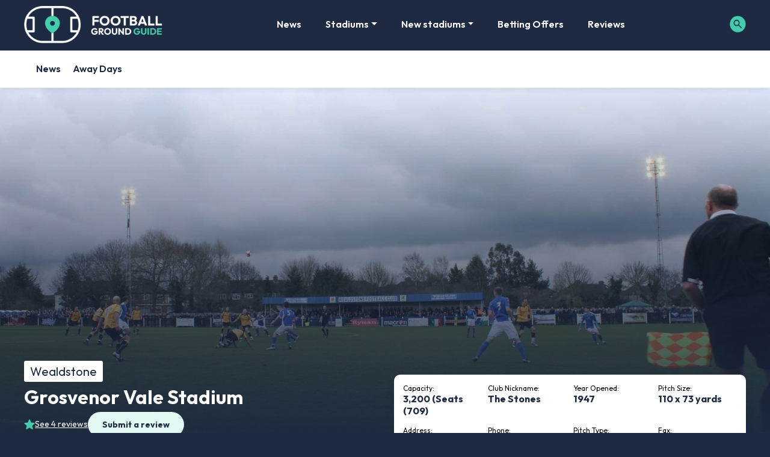

--- FILE ---
content_type: text/html; charset=utf-8
request_url: https://www.google.com/maps/d/embed?z=12&mid=1sZ1IqlVPFkgkGnDcHyaWMn0j2rs
body_size: 8553
content:
<!DOCTYPE html><html itemscope itemtype="http://schema.org/WebSite"><head><script nonce="jGxjAyqkZJIuM_k_8cWTTA">window['ppConfig'] = {productName: '06194a8f37177242d55a18e38c5a91c6', deleteIsEnforced:  false , sealIsEnforced:  false , heartbeatRate:  0.5 , periodicReportingRateMillis:  60000.0 , disableAllReporting:  false };(function(){'use strict';function k(a){var b=0;return function(){return b<a.length?{done:!1,value:a[b++]}:{done:!0}}}function l(a){var b=typeof Symbol!="undefined"&&Symbol.iterator&&a[Symbol.iterator];if(b)return b.call(a);if(typeof a.length=="number")return{next:k(a)};throw Error(String(a)+" is not an iterable or ArrayLike");}var m=typeof Object.defineProperties=="function"?Object.defineProperty:function(a,b,c){if(a==Array.prototype||a==Object.prototype)return a;a[b]=c.value;return a};
function n(a){a=["object"==typeof globalThis&&globalThis,a,"object"==typeof window&&window,"object"==typeof self&&self,"object"==typeof global&&global];for(var b=0;b<a.length;++b){var c=a[b];if(c&&c.Math==Math)return c}throw Error("Cannot find global object");}var p=n(this);function q(a,b){if(b)a:{var c=p;a=a.split(".");for(var d=0;d<a.length-1;d++){var e=a[d];if(!(e in c))break a;c=c[e]}a=a[a.length-1];d=c[a];b=b(d);b!=d&&b!=null&&m(c,a,{configurable:!0,writable:!0,value:b})}}
q("Object.is",function(a){return a?a:function(b,c){return b===c?b!==0||1/b===1/c:b!==b&&c!==c}});q("Array.prototype.includes",function(a){return a?a:function(b,c){var d=this;d instanceof String&&(d=String(d));var e=d.length;c=c||0;for(c<0&&(c=Math.max(c+e,0));c<e;c++){var f=d[c];if(f===b||Object.is(f,b))return!0}return!1}});
q("String.prototype.includes",function(a){return a?a:function(b,c){if(this==null)throw new TypeError("The 'this' value for String.prototype.includes must not be null or undefined");if(b instanceof RegExp)throw new TypeError("First argument to String.prototype.includes must not be a regular expression");return this.indexOf(b,c||0)!==-1}});function r(a,b,c){a("https://csp.withgoogle.com/csp/proto/"+encodeURIComponent(b),JSON.stringify(c))}function t(){var a;if((a=window.ppConfig)==null?0:a.disableAllReporting)return function(){};var b,c,d,e;return(e=(b=window)==null?void 0:(c=b.navigator)==null?void 0:(d=c.sendBeacon)==null?void 0:d.bind(navigator))!=null?e:u}function u(a,b){var c=new XMLHttpRequest;c.open("POST",a);c.send(b)}
function v(){var a=(w=Object.prototype)==null?void 0:w.__lookupGetter__("__proto__"),b=x,c=y;return function(){var d=a.call(this),e,f,g,h;r(c,b,{type:"ACCESS_GET",origin:(f=window.location.origin)!=null?f:"unknown",report:{className:(g=d==null?void 0:(e=d.constructor)==null?void 0:e.name)!=null?g:"unknown",stackTrace:(h=Error().stack)!=null?h:"unknown"}});return d}}
function z(){var a=(A=Object.prototype)==null?void 0:A.__lookupSetter__("__proto__"),b=x,c=y;return function(d){d=a.call(this,d);var e,f,g,h;r(c,b,{type:"ACCESS_SET",origin:(f=window.location.origin)!=null?f:"unknown",report:{className:(g=d==null?void 0:(e=d.constructor)==null?void 0:e.name)!=null?g:"unknown",stackTrace:(h=Error().stack)!=null?h:"unknown"}});return d}}function B(a,b){C(a.productName,b);setInterval(function(){C(a.productName,b)},a.periodicReportingRateMillis)}
var D="constructor __defineGetter__ __defineSetter__ hasOwnProperty __lookupGetter__ __lookupSetter__ isPrototypeOf propertyIsEnumerable toString valueOf __proto__ toLocaleString x_ngfn_x".split(" "),E=D.concat,F=navigator.userAgent.match(/Firefox\/([0-9]+)\./),G=(!F||F.length<2?0:Number(F[1])<75)?["toSource"]:[],H;if(G instanceof Array)H=G;else{for(var I=l(G),J,K=[];!(J=I.next()).done;)K.push(J.value);H=K}var L=E.call(D,H),M=[];
function C(a,b){for(var c=[],d=l(Object.getOwnPropertyNames(Object.prototype)),e=d.next();!e.done;e=d.next())e=e.value,L.includes(e)||M.includes(e)||c.push(e);e=Object.prototype;d=[];for(var f=0;f<c.length;f++){var g=c[f];d[f]={name:g,descriptor:Object.getOwnPropertyDescriptor(Object.prototype,g),type:typeof e[g]}}if(d.length!==0){c=l(d);for(e=c.next();!e.done;e=c.next())M.push(e.value.name);var h;r(b,a,{type:"SEAL",origin:(h=window.location.origin)!=null?h:"unknown",report:{blockers:d}})}};var N=Math.random(),O=t(),P=window.ppConfig;P&&(P.disableAllReporting||P.deleteIsEnforced&&P.sealIsEnforced||N<P.heartbeatRate&&r(O,P.productName,{origin:window.location.origin,type:"HEARTBEAT"}));var y=t(),Q=window.ppConfig;if(Q)if(Q.deleteIsEnforced)delete Object.prototype.__proto__;else if(!Q.disableAllReporting){var x=Q.productName;try{var w,A;Object.defineProperty(Object.prototype,"__proto__",{enumerable:!1,get:v(),set:z()})}catch(a){}}
(function(){var a=t(),b=window.ppConfig;b&&(b.sealIsEnforced?Object.seal(Object.prototype):b.disableAllReporting||(document.readyState!=="loading"?B(b,a):document.addEventListener("DOMContentLoaded",function(){B(b,a)})))})();}).call(this);
</script><title itemprop="name">Wealdstone FC - Google My Maps</title><meta name="robots" content="noindex,nofollow"/><meta http-equiv="X-UA-Compatible" content="IE=edge,chrome=1"><meta name="viewport" content="initial-scale=1.0,minimum-scale=1.0,maximum-scale=1.0,user-scalable=0,width=device-width"/><meta name="description" itemprop="description" content="Grosvenor Vale Stadium"/><meta itemprop="url" content="https://www.google.com/maps/d/viewer?mid=1sZ1IqlVPFkgkGnDcHyaWMn0j2rs"/><meta itemprop="image" content="https://www.google.com/maps/d/thumbnail?mid=1sZ1IqlVPFkgkGnDcHyaWMn0j2rs"/><meta property="og:type" content="website"/><meta property="og:title" content="Wealdstone FC - Google My Maps"/><meta property="og:description" content="Grosvenor Vale Stadium"/><meta property="og:url" content="https://www.google.com/maps/d/viewer?mid=1sZ1IqlVPFkgkGnDcHyaWMn0j2rs"/><meta property="og:image" content="https://www.google.com/maps/d/thumbnail?mid=1sZ1IqlVPFkgkGnDcHyaWMn0j2rs"/><meta property="og:site_name" content="Google My Maps"/><meta name="twitter:card" content="summary_large_image"/><meta name="twitter:title" content="Wealdstone FC - Google My Maps"/><meta name="twitter:description" content="Grosvenor Vale Stadium"/><meta name="twitter:image:src" content="https://www.google.com/maps/d/thumbnail?mid=1sZ1IqlVPFkgkGnDcHyaWMn0j2rs"/><link rel="stylesheet" id="gmeviewer-styles" href="https://www.gstatic.com/mapspro/_/ss/k=mapspro.gmeviewer.wQdBBMejI3A.L.W.O/am=AAAE/d=0/rs=ABjfnFU0fckUurly-NaPXx_kfSp2sjFexg" nonce="NVrH3825_jMExRVvVCUiRg"><link rel="stylesheet" href="https://fonts.googleapis.com/css?family=Roboto:300,400,500,700" nonce="NVrH3825_jMExRVvVCUiRg"><link rel="shortcut icon" href="//www.gstatic.com/mapspro/images/favicon-001.ico"><link rel="canonical" href="https://www.google.com/mymaps/viewer?mid=1sZ1IqlVPFkgkGnDcHyaWMn0j2rs&amp;hl=en_US"></head><body jscontroller="O1VPAb" jsaction="click:cOuCgd;"><div class="c4YZDc HzV7m-b7CEbf SfQLQb-dIxMhd-bN97Pc-b3rLgd"><div class="jQhVs-haAclf"><div class="jQhVs-uMX1Ee-My5Dr-purZT-uDEFge"><div class="jQhVs-uMX1Ee-My5Dr-purZT-uDEFge-bN97Pc"><div class="jQhVs-uMX1Ee-My5Dr-purZT-uDEFge-Bz112c"></div><div class="jQhVs-uMX1Ee-My5Dr-purZT-uDEFge-fmcmS-haAclf"><div class="jQhVs-uMX1Ee-My5Dr-purZT-uDEFge-fmcmS">Open full screen to view more</div></div></div></div></div><div class="i4ewOd-haAclf"><div class="i4ewOd-UzWXSb" id="map-canvas"></div></div><div class="X3SwIb-haAclf NBDE7b-oxvKad"><div class="X3SwIb-i8xkGf"></div></div><div class="Te60Vd-ZMv3u dIxMhd-bN97Pc-b3rLgd"><div class="dIxMhd-bN97Pc-Tswv1b-Bz112c"></div><div class="dIxMhd-bN97Pc-b3rLgd-fmcmS">This map was created by a user. <a href="//support.google.com/mymaps/answer/3024454?hl=en&amp;amp;ref_topic=3188329" target="_blank">Learn how to create your own.</a></div><div class="dIxMhd-bN97Pc-b3rLgd-TvD9Pc" title="Close"></div></div><script nonce="jGxjAyqkZJIuM_k_8cWTTA">
  function _DumpException(e) {
    if (window.console) {
      window.console.error(e.stack);
    }
  }
  var _pageData = "[[1,null,null,null,null,null,null,null,null,null,\"at\",\"\",\"\",1764631702722,\"\",\"en_US\",false,[],\"https://www.google.com/maps/d/viewer?mid\\u003d1sZ1IqlVPFkgkGnDcHyaWMn0j2rs\",\"https://www.google.com/maps/d/embed?mid\\u003d1sZ1IqlVPFkgkGnDcHyaWMn0j2rs\\u0026ehbc\\u003d2E312F\",\"https://www.google.com/maps/d/edit?mid\\u003d1sZ1IqlVPFkgkGnDcHyaWMn0j2rs\",\"https://www.google.com/maps/d/thumbnail?mid\\u003d1sZ1IqlVPFkgkGnDcHyaWMn0j2rs\",null,null,true,\"https://www.google.com/maps/d/print?mid\\u003d1sZ1IqlVPFkgkGnDcHyaWMn0j2rs\",\"https://www.google.com/maps/d/pdf?mid\\u003d1sZ1IqlVPFkgkGnDcHyaWMn0j2rs\",\"https://www.google.com/maps/d/viewer?mid\\u003d1sZ1IqlVPFkgkGnDcHyaWMn0j2rs\",null,false,\"/maps/d\",\"maps/sharing\",\"//www.google.com/intl/en_US/help/terms_maps.html\",true,\"https://docs.google.com/picker\",null,false,null,[[[\"//www.gstatic.com/mapspro/images/google-my-maps-logo-regular-001.png\",143,25],[\"//www.gstatic.com/mapspro/images/google-my-maps-logo-regular-2x-001.png\",286,50]],[[\"//www.gstatic.com/mapspro/images/google-my-maps-logo-small-001.png\",113,20],[\"//www.gstatic.com/mapspro/images/google-my-maps-logo-small-2x-001.png\",226,40]]],1,\"https://www.gstatic.com/mapspro/_/js/k\\u003dmapspro.gmeviewer.en_US.2AIXt2H18GE.O/am\\u003dAAAE/d\\u003d0/rs\\u003dABjfnFVY9J0ME52JwZnHxpL9UFGu75i5Kw/m\\u003dgmeviewer_base\",null,null,true,null,\"US\",null,null,null,null,null,null,true],[\"mf.map\",\"1sZ1IqlVPFkgkGnDcHyaWMn0j2rs\",\"Wealdstone FC\",null,[-0.42133190000000004,51.5733667,-0.4111072,51.5610484],[-0.42133190000000004,51.5733667,-0.4111072,51.5610484],[[null,\"zCIOW7nX5bnI.kMVTE7RbmjDM\",\"Untitled layer\",\"\",[[[\"[data-uri]\\u003d\"],null,1,1,[[null,[51.569495,-0.417566]],\"0\",null,\"zCIOW7nX5bnI.kMVTE7RbmjDM\",[51.569495,-0.417566],[0,0],\"KMVTE7RBMJDM06663E4F6F000001\"],[[\"Wealdstone FC\"]]],[[\"https://mt.googleapis.com/vt/icon/name\\u003dicons/onion/1459-trans-train.png\"],null,1,1,[[null,[51.5716722,-0.42133190000000004]],\"0\",null,\"zCIOW7nX5bnI.kMVTE7RbmjDM\",[51.5716722,-0.4213319],[0,0],\"2E108725833D80F0\"],[[\"Ruislip Underground Station\"]]],[[\"https://mt.googleapis.com/vt/icon/name\\u003dicons/onion/1459-trans-train.png\"],null,1,1,[[null,[51.5731826,-0.4126469]],\"0\",null,\"zCIOW7nX5bnI.kMVTE7RbmjDM\",[51.5731826,-0.4126469],[0,0],\"2E1087EEC34F72B5\"],[[\"Ruislip Manor Underground Station\"]]],[[\"https://mt.googleapis.com/vt/icon/name\\u003dicons/onion/1459-trans-train.png\"],null,1,1,[[null,[51.5610484,-0.4111072]],\"0\",null,\"zCIOW7nX5bnI.kMVTE7RbmjDM\",[51.5610484,-0.4111072],[0,0],\"2E1088BB103A1673\"],[[\"Ruislip Gardens Underground Station\"]]],[[\"[data-uri]\\u003d\\u003d\"],null,1,1,[[null,[51.5733667,-0.4134235]],\"0\",null,\"zCIOW7nX5bnI.kMVTE7RbmjDM\",[51.5733667,-0.4134235],[0,0],\"2E1089AC14D90332\"],[[\"J J Moons (Wetherspoons)\"]]],[[\"[data-uri]\\u003d\\u003d\"],null,1,1,[[null,[51.5718597,-0.4122713]],\"0\",null,\"zCIOW7nX5bnI.kMVTE7RbmjDM\",[51.5718597,-0.4122713],[0,0],\"2E108C11DC56FEB3\"],[[\"Manor Bar\"]]]],null,null,true,null,null,null,null,[[\"zCIOW7nX5bnI.kMVTE7RbmjDM\",1,null,null,null,\"https://www.google.com/maps/d/kml?mid\\u003d1sZ1IqlVPFkgkGnDcHyaWMn0j2rs\\u0026resourcekey\\u0026lid\\u003dzCIOW7nX5bnI.kMVTE7RbmjDM\",null,null,null,null,null,2,null,[[[\"KMVTE7RBMJDM06663E4F6F000001\",[[[51.569495,-0.417566]]],null,null,0,[[\"name\",[\"Wealdstone FC\"],1],[\"description\",[\"Grosvenor Vale Stadium\\nRuislip\\nHA4 6JQ\\n01895 637487\"],1]],null,0],[\"2E108725833D80F0\",[[[51.5716722,-0.4213319]]],null,null,1,[[\"name\",[\"Ruislip Underground Station\"],1]],null,1],[\"2E1087EEC34F72B5\",[[[51.5731826,-0.4126469]]],null,null,1,[[\"name\",[\"Ruislip Manor Underground Station\"],1]],null,2],[\"2E1088BB103A1673\",[[[51.5610484,-0.4111072]]],null,null,1,[[\"name\",[\"Ruislip Gardens Underground Station\"],1]],null,3],[\"2E1089AC14D90332\",[[[51.5733667,-0.4134235]]],null,null,2,[[\"name\",[\"J J Moons (Wetherspoons)\"],1],[\"description\",[\"12 Victoria Road\\nRuislip \\nHA4 0AA\\n01895 622373\\n\"],1]],null,4],[\"2E108C11DC56FEB3\",[[[51.5718597,-0.4122713]]],null,null,2,[[\"name\",[\"Manor Bar\"],1],[\"description\",[\"68 Victoria Road\\nRuislip \\nHA4 0AH\\nTel: 01895 675554\\n\"],1]],null,5]],[[[\"[data-uri]\\u003d\",null,1],[[\"0000FF\",0.45098039215686275],5000],[[\"0000FF\",0.45098039215686275],[\"000000\",0.25098039215686274],3000]],[[\"https://mt.googleapis.com/vt/icon/name\\u003dicons/onion/1459-trans-train.png\"],[[\"0000FF\",0.45098039215686275],5000],[[\"0000FF\",0.45098039215686275],[\"000000\",0.25098039215686274],3000]],[[\"[data-uri]\\u003d\\u003d\",null,0.7272727272727273],[[\"0000FF\",0.45098039215686275],5000],[[\"0000FF\",0.45098039215686275],[\"000000\",0.25098039215686274],3000]]]]]],null,null,null,null,null,1]],[2],null,null,\"mapspro_in_drive\",\"1sZ1IqlVPFkgkGnDcHyaWMn0j2rs\",\"https://drive.google.com/abuse?id\\u003d1sZ1IqlVPFkgkGnDcHyaWMn0j2rs\",true,false,false,\"Grosvenor Vale Stadium\",2,false,\"https://www.google.com/maps/d/kml?mid\\u003d1sZ1IqlVPFkgkGnDcHyaWMn0j2rs\\u0026resourcekey\",62447,false,true,\"Grosvenor Vale Stadium\",true,\"\",true,null,[null,null,[1580505337,304499000],[1580505337,391000000]],false,\"https://support.google.com/legal/troubleshooter/1114905#ts\\u003d9723198%2C1115689\"]]";</script><script type="text/javascript" src="//maps.googleapis.com/maps/api/js?v=3.61&client=google-maps-pro&language=en_US&region=US&libraries=places,visualization,geometry,search" nonce="jGxjAyqkZJIuM_k_8cWTTA"></script><script id="base-js" src="https://www.gstatic.com/mapspro/_/js/k=mapspro.gmeviewer.en_US.2AIXt2H18GE.O/am=AAAE/d=0/rs=ABjfnFVY9J0ME52JwZnHxpL9UFGu75i5Kw/m=gmeviewer_base" nonce="jGxjAyqkZJIuM_k_8cWTTA"></script><script nonce="jGxjAyqkZJIuM_k_8cWTTA">_startApp();</script></div></body></html>

--- FILE ---
content_type: text/css
request_url: https://footballgroundguide.com/app/plugins/awp-optimize-fgg/css/tweaks.css?ver=1.0.0
body_size: -239
content:
img[width][height] {content-visibility:auto}#footer-widget {content-visibility:auto;contain-intrinsic-size:1000px}@media(min-width:768px) {#footer-widget {contain-intrinsic-size:488px}}

--- FILE ---
content_type: text/css
request_url: https://footballgroundguide.com/app/plugins/last-four-posts/css/style.css?ver=999.2
body_size: -21
content:
 .fp-glob:hover{cursor:pointer;opacity:0.2}.fp-glob:hover h4{text-shadow:1px 1px 20px black}.fp-glob h4{font-size:21px}.last-four-post > p,.last-four-post > br {display:none}.last-four-img {background-size:cover;min-height:210px !important}.last-four-post a{text-decoration:none !important}@media screen and (max-width:720px) {.col-fourposts{max-width:100% !important}}.col-fourposts{margin-bottom:4px;max-width:48%;min-height:210px!important;background-size:cover;position:relative}.fp-color-overlay{position:absolute;top:0;left:0;width:100%;height:100%;background-color:black;opacity:0.8}.fp-cat{position:relative;top:30px;padding:7px;color:white;background:green;margin-left:20px}.fp-post-title{position:relative;top:20px;padding:20px;color:white;font-size:16px}@media screen and (min-width:1200px) {.fp-post-title{position:relative;top:20px;padding:20px;font-size:26px}}@media screen and (min-width:700px) and (max-width:1200px) {.fp-post-title{position:relative;top:10px;padding:20px;font-size:24px}}.fp-post-title a{color:white!important}

--- FILE ---
content_type: text/css
request_url: https://footballgroundguide.com/app/plugins/wordpress-popular-posts-nsn/assets/css/wpp.css?ver=5.2.4
body_size: -214
content:
 .wpp-no-data {}.wpp-list {}.wpp-list li {overflow:hidden;float:none;clear:both;margin-bottom:1rem}.wpp-list li:last-of-type {margin-bottom:0}.wpp-list li.current {}.wpp-thumbnail {display:inline;float:left;margin:0 1rem 0 0;border:none}.wpp-post-title {}.wpp-excerpt {}.wpp-meta,.post-stats {display:block;font-size:0.8em}.wpp-comments {}.wpp-views {}.wpp-author {}.wpp-date {}.wpp-category {}.wpp-rating {}

--- FILE ---
content_type: text/css
request_url: https://footballgroundguide.com/app/plugins/ajax-search-lite/css/style.basic.css?ver=4.13.4
body_size: 4041
content:
@keyframes aslAnFadeInDrop {0% {opacity:0;transform:translate(0,-50px)}100% {opacity:1;transform:translate(0,0)}}@-webkit-keyframes aslAnFadeInDrop {0% {opacity:0;transform:translate(0,-50px);-webkit-transform:translate(0,-50px)}100% {opacity:1;transform:translate(0,0);-webkit-transform:translate(0,0)}}@keyframes aslAnFadeOutDrop {0% {opacity:1;transform:translate(0,0);-webkit-transform:translate(0,0)}100% {opacity:0;transform:translate(0,-50px);-webkit-transform:translate(0,-50px)}}@-webkit-keyframes aslAnFadeOutDrop {0% {opacity:1;transform:translate(0,0);-webkit-transform:translate(0,0)}100% {opacity:0;transform:translate(0,-50px);-webkit-transform:translate(0,-50px)}}.hiddend {display:none !important}div.asl_w.asl_an_fadeInDrop,div.asl_w.asl_an_fadeOutDrop {-webkit-animation-duration:100ms;animation-duration:100ms;-webkit-animation-fill-mode:forwards;animation-fill-mode:forwards}div.asl_w.asl_an_fadeInDrop {animation-name:aslAnFadeInDrop;-webkit-animation-name:aslAnFadeInDrop}div.asl_w.asl_an_fadeOutDrop {animation-name:aslAnFadeOutDrop;-webkit-animation-name:aslAnFadeOutDrop}div.asl_w.asl_main_container {transition:width 130ms linear;-webkit-transition:width 130ms linear}div.asl_w,div.asl_w *,div.asl_r,div.asl_r *,div.asl_s,div.asl_s * {-webkit-box-sizing:content-box;-moz-box-sizing:content-box;-ms-box-sizing:content-box;-o-box-sizing:content-box;box-sizing:content-box;padding:0;margin:0;border:0;border-radius:0;text-transform:none;text-shadow:none;box-shadow:none;text-decoration:none;text-align:left;letter-spacing:normal}div.asl_r,div.asl_r * {-webkit-touch-callout:none;-webkit-user-select:none;-khtml-user-select:none;-moz-user-select:none;-ms-user-select:none;user-select:none}div.asl_r {box-sizing:border-box;margin:12px 0 0 0}div.asl_m .proinput input::-ms-clear {display:none !important;width:0 !important;height:0 !important}div.asl_m .proinput input::-ms-reveal {display:none !important;width:0 !important;height:0 !important}div.asl_m input[type="search"]::-webkit-search-decoration,div.asl_m input[type="search"]::-webkit-search-cancel-button,div.asl_m input[type="search"]::-webkit-search-results-button,div.asl_m input[type="search"]::-webkit-search-results-decoration {display:none}div.asl_m input[type="search"] {appearance:auto !important;-webkit-appearance:none !important}.clear {clear:both}.hiddend {display:none}div.asl_m textarea:focus,div.asl_m input:focus {outline:none}div.asl_m {width:100%;height:auto;border-radius:0;background:rgba(255,255,255,0);overflow:hidden;position:relative;z-index:200}div.asl_m .probox {width:auto;border-radius:5px;background:#fff;overflow:hidden;border:1px solid #fff;box-shadow:1px 0 3px #ccc inset;display:-webkit-flex;display:flex;-webkit-flex-direction:row;flex-direction:row}div.asl_m .probox .proinput {width:1px;height:100%;margin:0 0 0 10px;padding:0 5px;float:left;box-shadow:none;position:relative;flex:1 1 auto;-webkit-flex:1 1 auto;order:5;-webkit-order:5}div.asl_m .probox .proinput form {height:100%;margin:0 !important;padding:0 !important;display:block !important;max-width:unset !important}div.asl_m .probox .proinput input:before,div.asl_m .probox .proinput input:after,div.asl_m .probox .proinput form:before,div.asl_m .probox .proinput form:after {display:none}div.asl_m .probox .proinput input {height:28px;border:0;background:transparent;width:100%;box-shadow:none;margin:-1px;padding:0;left:0;line-height:normal !important;display:block;min-height:unset;max-height:unset}div.asl_m .probox .proinput input::-webkit-input-placeholder {opacity:.85}div.asl_m .probox .proinput input::-moz-placeholder {opacity:.85}div.asl_m .probox .proinput input:-ms-input-placeholder {opacity:.85}div.asl_m .probox .proinput input:-moz-placeholder {opacity:.85}div.asl_m .proinput input.orig {padding:0 !important;margin:0 !important;background:transparent !important;border:none !important;background-color:transparent !important;box-shadow:none !important;z-index:10;position:relative}div.asl_m .proinput input.autocomplete {padding:0 !important;margin:0;background:transparent !important;border:none !important;background-color:transparent !important;box-shadow:none !important;opacity:.2}div.asl_m .probox .proinput input.autocomplete {border:0;background:transparent;width:100%;box-shadow:none;margin:0;margin-top:-28px !important;padding:0;left:0;position:relative;z-index:9}div.asl_m .probox .proinput.iepaddingfix {padding-top:0}div.asl_m .probox .proinput .loading {width:32px;background:#000;height:100%;box-shadow:none}div.asl_m .probox .proloading,div.asl_m .probox .proclose,div.asl_m .probox .promagnifier,div.asl_m .probox .prosettings {width:20px;height:20px;background:none;background-size:20px 20px;float:right;box-shadow:none;margin:0;padding:0;text-align:center;flex:0 0 auto;-webkit-flex:0 0 auto;z-index:100}div.asl_m .probox .promagnifier {order:10;-webkit-order:10}div.asl_m .probox .prosettings {order:1;-webkit-order:1}div.asl_m .probox .proloading,div.asl_m .probox .proclose {background-position:center center;display:none;background-size:auto;background-repeat:no-repeat;background-color:transparent;order:6;-webkit-order:6}div.asl_m .probox .proclose {position:relative;cursor:pointer}div.asl_m .probox .promagnifier .innericon,div.asl_m .probox .prosettings .innericon,div.asl_m .probox .proclose .innericon {background-size:20px 20px;background-position:center center;background-repeat:no-repeat;background-color:transparent;width:100%;height:100%;text-align:center;overflow:hidden;line-height:initial;display:block}div.asl_m .probox .promagnifier .innericon svg,div.asl_m .probox .prosettings .innericon svg,div.asl_m .probox .proloading svg {height:100%;width:22px;vertical-align:baseline;display:inline-block}div.asl_m .probox .proloading {padding:2px;box-sizing:border-box}div.asl_m .probox div.asl_loader,div.asl_m .probox div.asl_loader * {box-sizing:border-box !important;margin:0;padding:0;box-shadow:none}div.asl_m .probox div.asl_loader {box-sizing:border-box;display:flex;flex:0 1 auto;flex-direction:column;flex-grow:0;flex-shrink:0;flex-basis:28px;max-width:100%;max-height:100%;width:100%;height:100%;align-items:center;justify-content:center}div.asl_m .probox div.asl_loader-inner {width:100%;margin:0 auto;text-align:center;height:100%}@-webkit-keyframes rotate-simple {0% {-webkit-transform:rotate(0deg);transform:rotate(0deg)}50% {-webkit-transform:rotate(180deg);transform:rotate(180deg)}100% {-webkit-transform:rotate(360deg);transform:rotate(360deg)}}@keyframes rotate-simple {0% {-webkit-transform:rotate(0deg);transform:rotate(0deg)}50% {-webkit-transform:rotate(180deg);transform:rotate(180deg)}100% {-webkit-transform:rotate(360deg);transform:rotate(360deg)}}div.asl_m .probox div.asl_simple-circle {margin:0;height:100%;width:100%;animation:rotate-simple .8s infinite linear;-webkit-animation:rotate-simple .8s infinite linear;border:4px solid #fff;border-right-color:transparent !important;border-radius:50%;box-sizing:border-box}div.asl_m .probox .proclose svg {background:#333;border-radius:50%;position:absolute;top:50%;width:20px;height:20px;margin-top:-10px;left:50%;margin-left:-10px;fill:#fefefe;padding:4px;box-sizing:border-box;box-shadow:0 0 0 2px rgba(255,255,255,.9)}div.asl_r * {text-decoration:none;text-shadow:none}div.asl_r .results .asl_nores {overflow:hidden;width:auto;height:100%;line-height:initial;text-align:center;margin:0;background:#fff;padding:10px 3px;color:#222}div.asl_r.horizontal {padding:2px 0 10px}div.asl_r.horizontal .results .nores {background:transparent}div.asl_r .results {overflow:hidden;width:auto;height:0;margin:0;padding:0}div.asl_r.horizontal .results {height:auto;width:auto}div.asl_r .results .item {overflow:hidden;width:auto;margin:0;padding:3px;position:relative;background:#f4f4f4;border-left:1px solid rgba(255,255,255,.6);border-right:1px solid rgba(255,255,255,.4);animation-delay:0s;animation-duration:1s;animation-fill-mode:both;animation-timing-function:ease;backface-visibility:hidden;-webkit-animation-delay:0s;-webkit-animation-duration:1s;-webkit-animation-fill-mode:both;-webkit-animation-timing-function:ease;-webkit-backface-visibility:hidden}div.asl_r.vertical .results .item:last-child {margin-bottom:0}div.asl_r.vertical .results .item:last-child:after {height:0;margin:0;width:0}div.asl_r .results .item .asl_image {overflow:hidden;background:transparent;margin:2px 8px 0 0;padding:0;float:left;background-position:center;background-size:cover}div.asl_r .results .item .asl_image img {width:100%;height:100%}div.asl_r .results .item .asl_content {overflow:hidden;height:auto;background:transparent;margin:0;padding:3px 3px 5px 3px}div.asl_r .results .item .asl_content h3 {margin:0;padding:0;display:inline;line-height:inherit}div.asl_r .results .item .asl_content .asl_desc {margin-top:4px;font-size:12px;line-height:18px}div.asl_r .results .item div.etc {margin-top:4px}div.asl_r .results a span.overlap {position:absolute;width:100%;height:100%;top:0;left:0;z-index:1}div.asl_r p.showmore {text-align:center;padding:0;margin:0;font-weight:normal;font-family:Open Sans;color:#055e94;font-size:12px;line-height:30px;text-shadow:0 0 0 rgba(255,255,255,0);background-color:#fff;margin-top:3px;cursor:pointer}div.asl_r p.showmore span {font-weight:normal;font-family:Open Sans;color:#055e94;font-size:12px;line-height:30px;text-shadow:0 0 0 rgba(255,255,255,0);display:block;text-align:center;cursor:pointer}.results .asl_nores .asl_keyword {padding:0 6px;cursor:pointer;font-weight:bold;font-family:Open Sans}div.asl_r .resdrg {height:auto}div.asl_w .group:first-of-type {margin:0 0 -3px}div.asl_s.searchsettings {width:200px;height:auto;position:absolute;display:none;z-index:1101;border-radius:0 0 3px 3px;visibility:hidden;padding:0}div.asl_s.searchsettings form {display:flex;flex-wrap:wrap;margin:0 0 12px 0 !important;padding:0 !important}div.asl_s.searchsettings .asl_option_inner {margin:2px 10px 0 10px;*padding-bottom:10px}div.asl_s.searchsettings.ie78 .asl_option_inner {margin-bottom:0 !important;padding-bottom:0 !important}div.asl_s.searchsettings .asl_option_label {font-size:14px;line-height:20px !important;margin:0;width:150px;text-shadow:none;padding:0;min-height:20px;border:none;background:transparent;float:none}div.asl_s.searchsettings .asl_option_inner input[type=checkbox] {display:none !important}div.asl_s.searchsettings.ie78 .asl_option_inner input[type=checkbox] {display:block}div.asl_s.searchsettings.ie78 .asl_option_label {float:right !important}div.asl_s.searchsettings .asl_option {display:flex;flex-direction:row;-webkit-flex-direction:row;align-items:flex-start;margin:0 0 10px 0;cursor:pointer}div.asl_s.searchsettings .asl_option.asl-o-last,div.asl_s.searchsettings .asl_option:last-child {margin-bottom:0}div.asl_s.searchsettings .asl_option_inner {width:17px;height:17px;position:relative;flex-grow:0;-webkit-flex-grow:0;flex-shrink:0;-webkit-flex-shrink:0}div.asl_s.searchsettings .asl_option_inner .asl_option_checkbox {cursor:pointer;position:absolute;width:17px;height:17px;top:0;padding:0;border-radius:2px;-webkit-box-shadow:inset 0 1px 1px rgba(0,0,0,.5),0 1px 0 rgba(255,255,255,.2);-moz-box-shadow:inset 0 1px 1px rgba(0,0,0,.5),0 1px 0 rgba(255,255,255,.2);box-shadow:inset 0 1px 1px rgba(0,0,0,.5),0 1px 0 rgba(255,255,255,.2);overflow:hidden;font-size:0 !important;color:rgba(0,0,0,0)}div.asl_r.vertical .results,div.asl_s.searchsettings .asl_sett_scroll {scrollbar-width:thin;scrollbar-color:rgba(0,0,0,0.5) transparent}div.asl_r.vertical .results {scrollbar-color:rgba(0,0,0,0.5) rgb(255,255,255)}div.asl_r.vertical .results::-webkit-scrollbar {width:10px}div.asl_s.searchsettings .asl_sett_scroll::-webkit-scrollbar {width:6px}div.asl_s.searchsettings .asl_sett_scroll::-webkit-scrollbar-track {background:transparent;box-shadow:inset 0 0 12px 12px transparent;border:none}div.asl_r.vertical .results::-webkit-scrollbar-track {background:rgb(255,255,255);box-shadow:inset 0 0 12px 12px transparent;border:solid 2px transparent}div.asl_r.vertical .results::-webkit-scrollbar-thumb,div.asl_s.searchsettings .asl_sett_scroll::-webkit-scrollbar-thumb {background:transparent;box-shadow:inset 0 0 12px 12px rgba(0,0,0,0);border:solid 2px transparent;border-radius:12px}div.asl_s.searchsettings .asl_sett_scroll::-webkit-scrollbar-thumb {border:none}div.asl_r.vertical:hover .results::-webkit-scrollbar-thumb,div.asl_s.searchsettings:hover .asl_sett_scroll::-webkit-scrollbar-thumb {box-shadow:inset 0 0 12px 12px rgba(0,0,0,0.5)}@media (hover:none),(max-width:500px) {div.asl_r.vertical .results::-webkit-scrollbar-thumb,div.asl_s.searchsettings .asl_sett_scroll::-webkit-scrollbar-thumb {box-shadow:inset 0 0 12px 12px rgba(0,0,0,0.5)}}div.asl_s.searchsettings .asl_option_inner .asl_option_checkbox:after {opacity:0;font-family:'aslsicons2';content:"\e800";font-weight:normal !important;background:transparent;border:none !important;box-sizing:content-box;color:#fff;height:100%;width:100%;padding:0 !important;margin:1px 0 0 0 !important;line-height:17px;text-align:center;text-decoration:none;text-shadow:none;display:block;font-size:11px !important;position:absolute;top:0;left:0;z-index:1}div.asl_s.searchsettings.ie78 .asl_option_inner .asl_option_checkbox:after {display:none}div.asl_s.searchsettings .asl_option_inner .asl_option_checkbox:hover::after {opacity:.3}div.asl_s.searchsettings .asl_option_inner input[type=checkbox]:checked+.asl_option_checkbox:after {opacity:1}div.asl_s.searchsettings fieldset {position:relative;float:left}div.asl_s.searchsettings fieldset {background:transparent;font-size:.9em;margin:12px 0 0 !important;padding:0;width:192px}div.asl_s.searchsettings fieldset .asl_option_label {width:130px;display:block}div.asl_s.searchsettings form fieldset legend {padding:5px 0 8px 10px}#asl_hidden_data {display:none !important}.asl_r .item {.asl__af-tt-container {position:relative;z-index:2;.asl__af-tt-link {transition:opacity 0.2s;&:hover {opacity:0.7}}}.average-rating {--percent:0%;--color:#2EA3F2;--bg-color:rgba(0,0,0,0.2);--size:17px;position:relative;appearance:none;width:auto;display:inline-block;vertical-align:baseline;font-size:var(--size);line-height:calc(var(--size) - 15%);color:var(--bg-color);background:linear-gradient(90deg,var(--color) var(--percent),var(--bg-color) var(--percent));-webkit-background-clip:text;-webkit-text-fill-color:transparent}}.asl_r .item {.price {--regular-price-color:#666;--sale_price_color:#666;color:var(--regular-price-color);del {opacity:.5;display:inline-block;text-decoration:line-through;color:var(--regular-price-color)}ins {margin-left:0.5em;text-decoration:none;font-weight:700;display:inline-block;color:var(--sale_price_color)}}.add-to-cart-container {display:flex;flex-wrap:wrap;align-items:center;position:relative;z-index:10;width:100%;margin:12px 0;.add-to-cart-quantity {padding:8px 0 8px 8px;background:#eaeaea;width:32px;border-radius:4px 0 0 4px;height:18px;min-height:unset;display:inline-block;font-size:13px;line-height:normal}.add-to-cart-button {padding:8px;border-radius:4px;background:#6246d7;color:white;height:18px;min-height:unset;display:block;text-align:center;min-width:90px;font-size:13px;line-height:normal;&.add-to-cart-variable {border-radius:4px}&.loading {content:url("data:image/svg+xml,%3Csvg width='38' height='38' viewBox='0 0 38 38' xmlns='http://www.w3.org/2000/svg' stroke='%23fff'%3E%3Cg fill='none' fill-rule='evenodd'%3E%3Cg transform='translate(1 1)' stroke-width='2'%3E%3Ccircle stroke-opacity='.5' cx='18' cy='18' r='18'/%3E%3Cpath d='M36 18c0-9.94-8.06-18-18-18'%3E%3CanimateTransform attributeName='transform' type='rotate' from='0 18 18' to='360 18 18' dur='1s' repeatCount='indefinite'/%3E%3C/path%3E%3C/g%3E%3C/g%3E%3C/svg%3E")}}a.added_to_cart {flex-basis:100%;margin-top:8px}}.add-to-cart-container:has(.add-to-cart-quantity) {.add-to-cart-button {border-radius:0 4px 4px 0}}}.rtl .asl_content,.rtl .asl_nores,.rtl .asl_content *,.rtl .asl_nores *,.rtl .searchsettings form {text-align:right !important;direction:rtl !important}.rtl .asl_nores>* {display:inline-block}.rtl div.asl_r .results .item .asl_image {float:right;margin:2px 0 0 8px}.rtl .searchsettings .asl_option {flex-direction:row-reverse !important;-webkit-flex-direction:row-reverse !important}.rtl .asl_option {direction:ltr}.rtl .asl_label,.rtl .asl_option div.asl_option_label {text-align:right !important}.rtl .asl_label {max-width:1000px !important;width:100%;direction:rtl !important}.rtl .asl_label input[type=radio] {margin:0 0 0 6px !important}.rtl .asl_option_cat_level-0 div.asl_option_label {font-weight:bold !important}.rtl fieldset .asl_option_cat_level-1 {margin-right:12px !important;margin-left:0}.rtl fieldset .asl_option_cat_level-2 {margin-right:24px !important;margin-left:0}.rtl fieldset .asl_option_cat_level-3 {margin-right:36px !important;margin-left:0}.rtl .searchsettings legend {text-align:right !important;display:block;width:100%}.rtl .searchsettings input[type=text],.rtl .searchsettings select {direction:rtl !important;text-align:right !important}.rtl div.asl_w.asl_s.searchsettings form,.rtl div.asl_w.asl_sb.searchsettings form {flex-direction:row-reverse !important}.rtl div.horizontal.asl_r div.item {float:right !important}.rtl p.asl-try {direction:rtl;text-align:right;margin-right:10px;width:auto !important}

--- FILE ---
content_type: text/css
request_url: https://footballgroundguide.com/app/themes/underscores/style.css
body_size: 6584
content:
 * {font-family:Arial,sans-serif;font-display:swap}@font-face {font-family:Helvetica;font-display:swap}body {margin:0;-webkit-font-smoothing:auto;font-family:verdana,Arial,sans-serif}article,aside,details,figcaption,figure,footer,header,main,menu,nav,section,summary {display:block}audio,canvas,progress,video {display:inline-block;vertical-align:baseline}audio:not([controls]) {display:none;height:0}[hidden],template {display:none}a {background-color:transparent}a:active,a:hover {outline:0}dfn {font-style:italic}mark {background:#ff0;color:#000}small {font-size:80%}sub,sup {font-size:75%;line-height:0;position:relative;vertical-align:baseline}sup {top:-0.5em}sub {bottom:-0.25em}img {border:0}svg:not(:root) {overflow:hidden}figure {margin:1em 2.5rem}hr {box-sizing:content-box;height:0}button {overflow:visible}button,select {text-transform:none}button,html input[type="button"],input[type="reset"],input[type="submit"] {-webkit-appearance:button;cursor:pointer}button[disabled],html input[disabled] {cursor:default}button::-moz-focus-inner,input::-moz-focus-inner {border:0;padding:0}input {line-height:normal}input[type="checkbox"],input[type="radio"] {box-sizing:border-box;padding:0}input[type="number"]::-webkit-inner-spin-button,input[type="number"]::-webkit-outer-spin-button {height:auto}input[type="search"]::-webkit-search-cancel-button,input[type="search"]::-webkit-search-decoration {-webkit-appearance:none}fieldset {border:1px solid #c0c0c0;margin:0 2px;padding:0.35em 0.625em 0.75em}legend {border:0;padding:0}textarea {overflow:auto}optgroup {font-weight:bold}table {border-collapse:collapse;border-spacing:0}td,th {padding:0}h1,h2,h3,h4,h5,h6 {clear:both;color:#24292e;font-weight:600;margin-top:24px;margin-bottom:15px}h1 {font-size:32px;padding-bottom:10px}h2 {font-size:24px;padding-bottom:0.3em;line-height:1.25}h3 {font-size:24px;line-height:25px}h4 {font-size:16px;line-height:20px}h5 {font-size:14px;line-height:17.5px}p {margin-bottom:1.5em;text-align:justify}h1.entry-title {font-size:1.31rem;border-bottom:1px solid #eaecef}h2.entry-title {border-bottom:1px solid #eaecef}h3.widget-title {font-size:1.2rem}@media (max-width:767px){p {text-align:left}}body {background:#102938;color:white;font-size:14px}img {height:auto!important;max-width:100%}figure {margin:1em 0}table {margin:0 0 1.5em;width:100%}header#masthead {margin-bottom:0;background-color:#263c52;box-shadow:0 0.5rem 1rem rgba(0,0,0,.05),inset 0 -1px 0 rgba(0,0,0,.1)}.navbar-brand>a {color:rgba(0,0,0,0.9);font-size:1.1rem;outline:medium none;text-decoration:none;color:#fff;font-weight:700}.navbar-brand>a:visited,.navbar-brand>a:hover {text-decoration:none}#page-sub-header {position:relative;padding-top:5rem;padding-bottom:0;text-align:center;font-size:1.25rem;background-size:cover !important}body:not(.theme-preset-active) #page-sub-header h1 {line-height:1.6;font-size:4rem;color:#563e7c;margin:0 0 1rem;border:0;padding:0}#page-sub-header p {margin-bottom:0;line-height:1.4;font-size:1.25rem;font-weight:300}body:not(.theme-preset-active) #page-sub-header p {color:#212529}a.page-scroller {color:#333;font-size:2.6rem;display:inline-block;margin-top:2rem}@media screen and (min-width:768px) {body:not(.theme-preset-active) #page-sub-header h1 {font-size:3.750rem}body:not(.theme-preset-active) #page-sub-header {font-size:1.25rem}}@media screen and (min-width:992px) {#page-sub-header p {max-width:43rem;margin:0 auto}}#masthead nav {padding-left:0;padding-right:0}body:not(.theme-preset-active) #masthead .navbar-nav>li>a {color:white;padding:0.5rem;font-weight:500;font-size:0.875rem}body:not(.theme-preset-active) #masthead .navbar-nav>li>a:hover,body:not(.theme-preset-active) #masthead .navbar-nav>li.current_page_item>a {color:white;font-weight:600}.navbar-brand {height:auto}.navbar-toggle .icon-bar {background:#000 none repeat scroll 0 0}.dropdown-menu .dropdown-toggle::after {border-bottom:0.3em solid transparent;border-left:0.3em solid;border-top:0.3em solid transparent}.dropdown.menu-item-has-children .dropdown.menu-item-has-children {position:relative}.dropdown.menu-item-has-children .dropdown.menu-item-has-children>.dropdown-menu {top:0;left:100%;margin-top:-6px;margin-left:-1px;-webkit-border-radius:0 6px 6px 6px;-moz-border-radius:0 6px 6px;border-radius:0 6px 6px 6px}.dropdown.menu-item-has-children .dropdown.menu-item-has-children:hover>.dropdown-menu {display:block}.dropdown.menu-item-has-children .dropdown.menu-item-has-children>a:after {display:block;content:" ";float:right;width:0;height:0;border-color:transparent;border-style:solid;border-width:5px 0 5px 5px;border-left-color:#ccc;margin-top:5px;margin-right:-10px}.dropdown.menu-item-has-children .dropdown.menu-item-has-children:hover>a:after {border-left-color:#fff}.dropdown.menu-item-has-children .dropdown.menu-item-has-children.pull-left {float:none}.dropdown.menu-item-has-children .dropdown.menu-item-has-children.pull-left>.dropdown-menu {left:-100%;margin-left:10px;-webkit-border-radius:6px 0 6px 6px;-moz-border-radius:6px 0 6px 6px;border-radius:6px 0 6px 6px}.menu-toggle,.main-navigation.toggled ul {display:block}.dropdown-item {line-height:1.2;padding-bottom:0.313rem;padding-top:0.313rem}.dropdown-menu {min-width:12.500rem}.dropdown .open .dropdown-menu {display:block;left:12.250em;top:0}.dropdown-menu .dropdown-item {white-space:normal;background:transparent;line-height:1.6}.dropdown-menu .dropdown-item:hover {background:transparent}@media screen and (min-width:37.5em) {.menu-toggle {display:none}}@media screen and (min-width:769px) {.dropdown-menu li>.dropdown-menu {right:-9.875rem;top:1.375rem}}@media screen and (max-width:780px) {div.tip-center {flex-wrap:wrap}a.tips {max-width:300px !important;margin:0 auto}}@media screen and (max-width:991px) {.navbar-nav .dropdown-menu {border:medium none;margin-left:1.250rem;padding:0}.dropdown-menu li a {padding:0}#masthead .navbar-nav>li>a {padding-bottom:0.625rem;padding-top:0.313rem}.navbar-light .navbar-toggler {border:medium none;outline:none}}.site-main .comment-navigation,.site-main .posts-navigation,.site-main .post-navigation {margin:0 0 1.5em;overflow:hidden}.comment-navigation .nav-previous,.posts-navigation .nav-previous,.post-navigation .nav-previous {float:left;width:50%}.comment-navigation .nav-next,.posts-navigation .nav-next,.post-navigation .nav-next {float:right;text-align:right;width:50%}.comment-content.card-block {padding:20px}.navigation.post-navigation {padding-top:1.875rem}.post-navigation .nav-previous a,.post-navigation .nav-next a {border:1px solid #ddd;border-radius:0.938rem;display:inline-block;padding:0.313rem 0.875rem;text-decoration:none}.post-navigation .nav-next a::after {content:" \2192"}.post-navigation .nav-previous a::before {content:"\2190 "}.post-navigation .nav-previous a:hover,.post-navigation .nav-next a:hover {background:#eee none repeat scroll 0 0}.screen-reader-text {clip:rect(1px,1px,1px,1px);position:absolute !important;height:1px;width:1px;overflow:hidden;word-wrap:normal !important}.screen-reader-text:focus {background-color:#f1f1f1;border-radius:3px;box-shadow:0 0 2px 2px rgba(0,0,0,0.6);clip:auto !important;color:#21759b;display:block;font-size:14px;font-size:0.875rem;font-weight:bold;height:auto;left:0.313rem;line-height:normal;padding:0.938rem 1.438rem 0.875rem;text-decoration:none;top:0.313rem;width:auto;z-index:100000}#content[tabindex="-1"]:focus {outline:0}.alignleft {display:inline;float:left;margin-right:1.5em}.alignright {display:inline;float:right;margin-left:1.5em}.aligncenter {clear:both;display:block;margin-left:auto;margin-right:auto}a img.alignright {float:right;margin:0.313rem 0 1.25rem 1.25rem}a img.alignnone {margin:0.313rem 1.25rem 1.25rem 0}a img.alignleft {float:left;margin:0.313rem 1.25rem 1.25rem 0}a img.aligncenter {display:block;margin-left:auto;margin-right:auto}.wp-caption.alignnone {margin:0.313rem 1.25rem 1.25rem 0}.wp-caption.alignleft {margin:0.313rem 1.25rem 1.25rem 0}.wp-caption.alignright {margin:0.313rem 0 1.25rem 1.25rem}.clear:before,.clear:after,.entry-content:before,.entry-content:after,.comment-content:before,.comment-content:after,.site-header:before,.site-header:after,.site-content:before,.site-content:after,.site-footer:before,.site-footer:after {content:"";display:table;table-layout:fixed}.clear:after,.entry-content:after,.comment-content:after,.site-header:after,.site-content:after,.site-footer:after {clear:both}.widget {margin:0 0 1.5em;font-size:0.875rem}.widget select {max-width:100%}.widget_search .search-form input[type="submit"] {display:none}.nav>li>a:focus,.nav>li>a:hover {background-color:#eee;text-decoration:none}.half-rule {width:6rem;margin:2.5rem 0}.widget_categories .nav-link {display:inline-block}#content.site-content {padding-bottom:3.75rem;padding-top:1rem}.sticky .entry-title::before {content:'\f08d';font-family:"Font Awesome\ 5 Free";font-size:1.563rem;left:-2.5rem;position:absolute;top:0.375rem;font-weight:900}.sticky .entry-title {position:relative}.single .byline,.group-blog .byline {display:inline}.page-content,.entry-content,.entry-summary {margin:1.5em 0 0}.page-links {clear:both;margin:0 0 1.5em}.page-template-blank-page .entry-content,.blank-page-with-container .entry-content {margin-top:0}.post.hentry {margin-bottom:4rem}.posted-on,.byline,.comments-link {color:#9a9a9a}.entry-title>a {color:inherit}.col-fourposts {max-width:415px !important;width:100%}.comment-content a {word-wrap:break-word}.comment-content > h4:first-child {margin-top:0 !important}.bypostauthor {display:block}.comment-body .pull-left {padding-right:0.625rem}.comment-list .comment {display:block}.comment-list {padding-left:0}.comments-title {font-size:1.125rem}.comment-list .pingback {border-top:1px solid rgba(0,0,0,0.125);padding:0.563rem 0}.comment-list .pingback:first-child {border:medium none}.comment-form-author label,.comment-form-email label {font-weight:bold}.comment-form-author label:after,.comment-form-email label:after {content:' *';color:red}.comment-respond .acf-field .acf-label,.comment-form-author label,.comment-form-email label {display:inline-block !important;width:34% !important;margin-right:1% !important}.comment-respond .acf-field .acf-input,.comment-form-author input,.comment-form-email input {display:inline-block !important;width:63% !important}.modal-body-comment {max-height:600px;overflow-y:auto}.infinite-scroll .posts-navigation,.infinite-scroll.neverending .site-footer {display:none}.infinity-end.neverending .site-footer {display:block}.page-content .wp-smiley,.entry-content .wp-smiley,.comment-content .wp-smiley {border:none;margin-bottom:0;margin-top:0;padding:0}embed,iframe,object {max-width:100%;height:450px;width:100%}.wp-caption {background:#f1f1f1 none repeat scroll 0 0;border:1px solid #f0f0f0;max-width:96%;padding:0.313rem 0.313rem 0;text-align:center}.wp-caption img[class*="wp-image-"] {border:0 none;height:auto;margin:0;max-width:100%;padding:0;width:auto}.wp-caption .wp-caption-text {font-size:0.688rem;line-height:1.063rem;margin:0;padding:0.625rem}.wp-caption-text {text-align:center}.gallery {margin-bottom:1.5em}.gallery-item {display:inline-block;text-align:center;vertical-align:top;width:100%}.gallery-item .gallery-columns-2 {max-width:50%}.gallery-item .gallery-columns-3 {max-width:33.33333%}.gallery-item .gallery-columns-4 {max-width:25%}.gallery-item .gallery-columns-5 {max-width:20%}.gallery-item .gallery-columns-6 {max-width:16.66667%}.gallery-item .gallery-columns-7 {max-width:14.28571%}.gallery-item .gallery-columns-8 {max-width:12.5%}.gallery-item .gallery-columns-9 {max-width:11.11111%}.gallery-caption {display:block}.woocommerce-cart-form .shop_table .coupon .input-text {width:8.313rem !important}.variations_form .variations .value>select {margin-bottom:0.625rem}.woocommerce-MyAccount-content .col-1,.woocommerce-MyAccount-content .col-2 {max-width:100%}.elementor-page article .entry-footer {display:none}.elementor-page.page-template-fullwidth #content.site-content {padding-bottom:0;padding-top:0}.elementor-page .entry-content {margin-top:0}.vc_desktop article .entry-footer {display:none}.vc_desktop #content.site-content {padding-bottom:0;padding-top:0}.vc_desktop .entry-content {margin-top:0}footer#colophon {font-size:85%}body:not(.theme-preset-active) footer#colophon {color:#99979c;background-color:#f7f7f7}.navbar-dark .site-info {color:#fff}.copyright {font-size:0.875rem;margin-bottom:0;text-align:center}.copyright a,footer#colophon a {color:inherit}@media screen and (max-width:767px) {#masthead .navbar-nav>li>a {padding-bottom:0.938rem;padding-top:0.938rem}}@media only screen and (max-width:1280px) {html {font-size:95%}}@media screen and (max-width:1199px) {.navbar-dark .dropdown-item {color:#fff}.navbar-nav .dropdown-menu {background:transparent;box-shadow:none;border:none}}@media only screen and (max-width:1024px) {html {font-size:90%}}@media only screen and (max-width:960px) {html {font-size:85%}}@media only screen and (max-width:768px) {html {font-size:80%}}@media only screen and (max-width:480px) {html {font-size:75%}}.second_nav {background-color:#72808E;color:white;height:40px}#page>div.container-fluid.second_nav>div>div>ul>li>a {color:white}.second_nav {padding-top:7px;text-align:center}.second_nav li {display:inline;padding:10px 10px 0 10px}.second_nav li a:hover {color:orange}.hp_p_img {width:125px;height:177px;border-width:0px;border-style:solid;margin-left:5px;margin-right:5px;float:right}.full_container_hp {}.block-hp {background:#eee;margin:20px 0;padding:20px;width:100%;color:black}.content a {color:inherit;text-decoration:underline;border:none}.btn-default {color:#333;background-color:#fff;border-color:#ccc}p {margin:0 0 10px}h2 {font-size:30px;margin-bottom:0px;margin-top:0px}.hr_hp {clear:both;height:2px;display:block;width:100%;background:#588517;margin:0px 0px 20px 0px}.form-control {width:100% !important}.navbar-brand {color:#fff !important;font-weight:700;font-style:italic;float:left;font-size:18px;line-height:20px;height:40px;padding-top:10px}.navbar-toggler-icon {background-image:url("data:image/svg+xml;charset=utf8,%3Csvg viewBox='0 0 32 32' xmlns='http://www.w3.org/2000/svg'%3E%3Cpath stroke='rgba(255,255,255,255)' stroke-width='2' stroke-linecap='round' stroke-miterlimit='10' d='M4 8h24M4 16h24M4 24h24'/%3E%3C/svg%3E") !important;font-size:2rem}.footercrossbar {background:url(https://www.footballgroundguide.com/dist/images/crossbarbg.gif) repeat-x top center;height:30px;width:100%;display:block}#footer-widget {padding:25px 0;background-color:#bdbcbc}#footer-widget a {font-size:15px;color:#000;text-decoration:none;border:none}#footer-widget a:hover {background-color:transparent;color:white !important}#colophon {background:#63902c !important;color:white !important}.stadium_hr {clear:both;height:2px;display:block;width:100%;margin-bottom:6px}.rightbuttons {width:100%;position:sticky;top:80px}***************************/ .panel-group .panel {border-radius:0;box-shadow:none;border-color:#EEEEEE}.panel-default>.panel-heading {padding:0;border-radius:0;color:#212121;background-color:#FAFAFA;border-color:#EEEEEE;cursor:pointer}.panel-title {font-size:14px}.panel-title>a {display:block;padding:15px;text-decoration:none}.more-less {float:right;color:#212121}.panel-default>.panel-heading+.panel-collapse>.panel-body {border-top-color:#EEEEEE}.accordion .card-header:after {font-family:'FontAwesome';content:"\f068";float:right}.accordion .card-header.collapsed:after {content:"\f067"}[data-toggle="collapse"] .fa:before {content:"\f139"}[data-toggle="collapse"].collapsed .fa:before {content:"\f13a"}.fa {float:right}.panel-collapse {background-color:white;padding:10px}.panel-title>a {display:block;text-decoration:none;font-size:14px;padding-top:6px;padding-left:13px;padding-right:14px;padding-bottom:5px}h2.h4.panel-title {margin-bottom:3px}h3.h4.panel-title {margin-bottom:5px;margin-top:0px;margin-right:14px;margin-left:14px}.content h1 {margin-top:0px;margin-bottom:0px;font-size:2.5rem;font-family:inherit}.leagues a {text-decoration:none;border:solid 1px #80808059;font-size:14px}@media (min-width:992px) {.full_container_hp {max-width:960px}}@media screen and (max-width:1199px) {.second_nav {display:none}.full_container_hp {padding-left:10px;padding-right:10px}.leagues a {text-decoration:none;border:solid 1px #80808059;font-size:16px;padding:10px}#menu-item-3744>a {text-align:center;font-size:1.8em !important;padding-left:0px!important;padding-right:0px!important}#menu-item-3751>a {text-align:center;position:relative;font-size:1.8em !important;margin-left:30%}#menu-item-3749>a {text-align:center;position:relative;font-size:1.8em !important;margin-right:30%;padding-left:0px!important;padding-right:0px!important}#menu-menu {margin:auto;font-size:18px}#menu-item-3744 {height:0px;padding-left:0px!important;padding-right:0px!important}#menu-item-3751 {height:0px;padding-left:0px!important;padding-right:0px!important}#menu-item-11>a {margin-left:0px !important}body:not(.theme-preset-active) #masthead .navbar-nav>li>a {font-size:18px}}@media screen and (min-width:1199px) {.search_desktop{display:block}.search_mobile{display:none}.navbar-brand {display:none}header#masthead {height:50px}}@media screen and (max-width:1199px) {.search_desktop{display:none}.search_mobile{display:block}.menu-item-4124{display:none}.menu{overflow-y:scroll}}@media screen and (max-width:768px) {.sub_footer {text-align:center!important}.btn{padding-top:15px;padding-bottom:15px;font-size:16px}}@media (max-width:767px) {body {font-size:16px}}@media (max-width:990px) {.text_header{margin-top:15px}}.cat_h3 {font-size:24px !important;line-height:1.1 !important;FONT-WEIGHT:500 !important;font-family:inherit !important}.cat_h1 {padding-bottom:10px;font-weight:500}.small,small {font-size:65%;font-weight:400;color:#999}#menu-item-3744>a {font-size:1.6em !important;padding-right:0!important;padding-left:0!important}#menu-item-3751>a {font-size:1.6em !important;padding-right:0!important;padding-left:0!important}#menu-item-3749>a {font-size:1.6em !important;padding-right:0!important;padding-left:0!important}#menu-menu {line-height:32px}#menu-item-11>a {font-size:1.1em;margin-left:40px}.recent-comments {list-style-type:none}.club_comments {color:#263c52 !important;font-weight:700;font-size:14px}.author_comments {font-size:10px!important}.sub_footer_li{border-bottom:solid 1px white;margin-bottom:22px;color:black}.rightbuttons .btn {font-size:14px;padding-left:10px;padding-right:10px}.nav_icon{padding:0px}#top_btn {display:none;position:fixed;bottom:20px;right:30px;z-index:99;border:none;outline:none;background-color:#323232;color:white;cursor:pointer;border-radius:10px;font-size:45px}#top_btn:hover {background-color:#555}.top_chevron:hover{color:green}.btn{text-decoration:none!important}.search_bar {display:none}.search_bar.show {display:block}.submit_form{background-color:rgb(183,185,189);font-size:15px;height:42px;width:100%;border-radius:4px;font-weight:bold}.home_btn_leagues{background-color:#588517 }#menu-item-4124 > a {font-family:verdana,Arial,sans-serif;margin-left:7px;font-weight:500}.menu-item-4124{cursor:pointer}.menu-item-4124:hover{text-decoration:underline}#ajaxsearchlite1{display:none}.carousel-indicators li{width:auto!important;max-width:110px}.carousel-indicators {bottom:-41px}.navbar-collapse > .show {overflow-y:auto;height:150px}.menu{max-height:340px;width:100%}.carousel_text{text-align:center;position:absolute;right:0%;bottom:0px;left:0%;z-index:10;padding-top:20px;padding-bottom:0px;color:#fff;text-align:center;background-color:#000000a6;width:90%;margin:0 auto}.btn_leagues {border:0.11em solid #000000!important;font-weight:700;transition:all 0.15s}.btn-block{border:0.11em solid #000000!important;font-weight:700;transition:all 0.15s}.btn-success{border:0px solid!important;color:white!important}.cd-top--is-visible {visibility:visible;opacity:1}.cd-top--fade-out {opacity:.5}#scroll {position:fixed;right:20px;bottom:10px;cursor:pointer;width:55px;height:50px;background-color:#2d2d2dd1;text-indent:-9999px;display:none;-webkit-border-radius:60px;-moz-border-radius:60px;border-radius:10px }#scroll span {position:absolute;top:50%;left:50%;margin-left:-8px;margin-top:-12px;height:0;width:0;border:8px solid transparent;border-bottom-color:#ffffff}#scroll:hover {background-color:green;opacity:1;filter:"alpha(opacity=100)";-ms-filter:"alpha(opacity=100)"}table {width:100%!important}.fade:not(.show) {opacity:1}.wp-caption .wp-caption-text {font-size:1.4rem!important;line-height:1.8rem!important}#ajaxsearchlite2 > div > div.proinput > form > input.orig{color:black!important}#ajaxsearchlite2 > div > div.proinput > form{color:black!important}#ajaxsearchlite1.asl_m .probox .proinput input.orig {font-size:18px;color:black !important}#ajaxsearchlite2.asl_m .probox .proinput input.orig {font-size:18px;color:black !important}#ajaxsearchlite1.asl_m .probox .proinput input.orig::placeholder {font-size:18px;color:black !important}#ajaxsearchlite2.asl_m .probox .proinput input.orig::placeholder {font-size:18px;color:black !important}#ajaxsearchlite1.asl_m .probox .proinput input.autocomplete {font-size:18px !important;color:black !important;opacity:0.5 !important}#ajaxsearchlite2.asl_m .probox .proinput input.autocomplete {font-size:18px !important;color:black !important;opacity:0.5 !important}h1{font-size:2.1rem!important}h2{font-size:1.6rem!important}h3{font-size:1.5rem!important}@media screen and (max-width:768px){#masthead .primary_nav{padding:10px 5px !important}#masthead .primary_nav > div:first-child{width:85%}#masthead .primary_nav .navbar-toggler{width:15%}.navbar-brand{height:auto;padding:0}}.author-box {display:flex;flex-wrap:wrap;justify-content:space-between;align-items:center}.author-box .author_h1 {color:black;width:100%;text-align:center}.author-box .author-description {width:100%}.author-box .avatar {border-radius:50%;margin:0 auto 10px;width:100%;object-fit:contain;max-width:150px;align-self:flex-start}.author-box .author-description .author--social--link {margin:0 5px}.author-box .author-description .author--social--link a {text-decoration:none}.author-box .author-description .author--social--link a svg path {fill:#000}.author-box hr {margin:20px 0}.author h1,.author h2,.author h3 {color:black !important}.author .cat_h3 {text-decoration:none;margin-top:15px}

--- FILE ---
content_type: text/css
request_url: https://footballgroundguide.com/app/themes/fgg-child/dist/styles/fgg-main.css
body_size: 12381
content:
@import url(https://fonts.googleapis.com/css2?family=Outfit:wght@100..900&display=swap);.pagination .page-item{color:#1d2a41;font-weight:700}.pagination .page-item .page-link{background:transparent;border:2px solid #1d2a41;border-radius:30px;color:#1d2a41;display:inline-grid;font-size:16px;height:40px;line-height:1.3;margin:0 3px;padding:8px;text-align:center;width:40px}.pagination .page-item .page-link svg{display:block;height:16px;width:16px}@media screen and (max-width:767px){.pagination .page-item .page-link{font-size:14px;height:34px;padding:6px;width:34px}}.pagination .page-item:hover .page-link{border-color:#44ccab}.pagination .page-item.active{background:#44ccab;border-color:#44ccab}.pagination .page-link.archive-link{padding-left:15px;padding-right:15px;width:auto}:root{--dark-light:#e8eaec}.container,.container-fluid,.container-lg,.container-md,.container-sm,.container-xl,.container-xxl{--bs-gutter-x:30px}*{font-display:swap;font-family:Outfit,sans-serif}b,strong{font-weight:700}body{background:#1d2a41;font-family:Outfit,sans-serif;font-optical-sizing:auto;font-style:normal;font-weight:400}@media screen and (max-width:1199px){.full_container_hp{padding-left:15px;padding-right:15px}}a,a:hover{text-decoration:none}.row{--bs-gutter-x:30px}.close{background:none;border:none;color:#000;font-size:1.5rem;font-weight:700;line-height:1;text-shadow:0 1px 0 #fff}.stretched-link:after{background-color:transparent;bottom:0;content:"";left:0;pointer-events:auto;position:absolute;right:0;top:0;z-index:1}.ml-auto{margin-left:auto}h1,h2,h3,h4,h5,h6{color:#1d2a41}.mb-20{margin-bottom:20px}.mb-40{margin-bottom:40px}.mb-60{margin-bottom:60px}.pb-20{padding-bottom:20px}.pb-40{padding-bottom:40px}.pt-20{padding-top:20px}.pt-15{padding-top:15px}.pt-40{padding-top:40px}.pt-60{padding-top:60px}.mr-15{margin-right:15px}.mt-15{margin-top:15px}.mr-10{margin-right:10px}.m-rl-15{margin-left:-15px;margin-right:-15px}.bg-light{background-color:#fff!important}.bg-light-blue{background-color:#e8eaec}.no-wrap{flex-wrap:wrap}.title-h1{color:var(--white,#fff);font-family:Outfit;font-size:40px!important;font-style:normal;font-weight:700;line-height:40px}header#masthead{background-color:#1d2a41;box-shadow:none}.heading-h2{color:var(--dark-blue,#1d2a41);font-family:Outfit;font-size:28px;font-style:normal;font-weight:700;line-height:28px;padding-bottom:0}@media (max-width:1199px){.navbar .dropdown-item{color:#fff}.navbar-brand{height:-moz-fit-content!important;height:fit-content!important;padding:0}.navbar-brand img{height:50px!important}.dropdown-menu li a{font-size:16px}}@media (min-width:992px){.full_container_hp{max-width:1230px}}@media screen and (min-width:1199px){header#masthead{height:80px;padding-top:0}}.navbar-brand{height:57px}.menu-item-has-children:hover>.dropdown-menu{display:block}@media screen and (min-width:1199px){.navbar-brand{display:block;height:80px}}body:not(.theme-preset-active) #masthead .navbar-nav>li>a{font-family:Outfit;font-size:16px;font-style:normal;font-weight:600;line-height:normal;padding:10px 20px}body:not(.theme-preset-active) #masthead .navbar-nav>li.current_page_item>a,body:not(.theme-preset-active) #masthead .navbar-nav>li>a:hover{color:#44ccab}@media (min-width:1200px){.navbar-expand-xl .navbar-nav .dropdown-menu{padding:0;top:90%}.navbar-expand-xl .navbar-nav .dropdown-menu li:first-child{border-top-left-radius:.25rem;border-top-right-radius:.25rem}.navbar-expand-xl .navbar-nav .dropdown-menu li:last-child{border-bottom-left-radius:.25rem;border-bottom-right-radius:.25rem}.navbar-nav .dropdown-menu .nav-item:hover{background-color:#44ccab}.navbar-nav .dropdown-menu .nav-item a{font-weight:600}.navbar-nav .dropdown-menu .nav-item:hover a{color:#1d2a41}}@media (max-width:1199px){.navbar .menu-search{position:absolute;right:65px;top:10px}.navbar-nav .dropdown-menu{padding:0}#masthead .navbar-nav{border-bottom:4px solid #fff}}@media (max-width:767px){.navbar .menu-search{top:21px}}.block-hp{background:#1d2a41;margin:0;padding-top:0}.block-hp small{color:#fff}.heading-hp{font-weight:600}@media (max-width:992px){.heading-hp{margin-left:-15px;margin-right:-15px}}.heading-hp .text_header h1{color:#fff;margin-top:0}.heading-hp .text_header{font-size:16px}.list-summary ul{-moz-column-count:2;column-count:2;padding-left:0}.list-summary ul li{align-items:center;display:flex;font-size:1rem}.list-summary ul li img{margin-right:10px}.list-summary .more{font-size:14px;font-weight:400}.head-category{align-items:center;gap:40px}@media (max-width:991px){.head-category{flex-direction:column}}.home .block-stadium-filter{margin-left:-15px;margin-right:-15px}.block-stadium-filter .block-competition{background-color:#fff}.block-stadium-filter .block-competition ul{align-items:center;flex-wrap:nowrap;margin-bottom:0;padding-left:0}.filter-comp{overflow:auto}.filter-comp::-webkit-scrollbar,.list-stadiums::-webkit-scrollbar,.stadium-navbar::-webkit-scrollbar{display:none}.filter-comp li{align-content:center;color:var(--dark-blue,#1d2a41);cursor:pointer;flex-shrink:0;font-family:Outfit;font-size:16px;font-style:normal;font-weight:700;height:60px;line-height:normal;list-style:none;padding:10px 20px}.filter-comp li>img{margin-right:.5rem}.filter-comp li.active{background:var(--dark-light,#e8eaec)}.block-stadium-filter .block-stadiums{background-color:var(--dark-light)}.list-stadiums{flex-direction:column;gap:20px;overflow:auto!important}@media (min-width:767px){.list-stadiums{flex-direction:row;overflow:auto}.card-stadium{max-width:224px}}.card-stadium{border-radius:10px;flex:1 0 224px;flex-direction:column;min-height:240px;overflow:hidden;position:relative}.card-stadium .info-stadium{background:linear-gradient(180deg,rgba(29,42,65,0),#1d2a41);bottom:0;display:flex;flex-flow:column wrap;justify-content:flex-end;left:0;padding:20px;position:absolute;right:0;top:0}.card-stadium .info-stadium:hover{background:linear-gradient(180deg,rgba(29,42,65,0),rgba(29,42,65,.5))}.card-stadium .thumb-stadium{height:100%}.card-stadium .thumb-stadium img{height:100%!important;-o-object-fit:cover;object-fit:cover;-o-object-position:center;object-position:center}@media (max-width:767px){.card-stadium .thumb-stadium img{width:100%}}.card-stadium .club{align-items:start;background:#fff;border-radius:3px;display:flex;gap:5px;margin-bottom:10px;max-width:-moz-fit-content;max-width:fit-content;padding:5px 10px}.card-stadium .club span{color:var(--dark-blue,#1d2a41);font-family:Outfit;font-size:12px;font-style:normal;font-weight:400;line-height:normal}.card-stadium .info-stadium .name a{-webkit-box-orient:vertical;-webkit-line-clamp:2;color:var(--white,#fff);display:-webkit-box;font-family:Outfit;font-size:24px;font-style:normal;font-weight:600;line-height:24px;overflow:hidden;text-overflow:ellipsis}.card-stadium:hover:before{align-items:center;background-color:#44ccab;border-radius:10px 0;bottom:0;content:url(../images/arrow_right_alt.png?d47e75187aadea4279e91a1265dbd267);display:inline-grid;height:40px;justify-content:center;position:absolute;right:0;width:40px;z-index:1}.block-news-hp{background:#fff}.see-more{border-bottom:2px solid var(--dark-blue,#1d2a41);color:var(--dark-blue,#1d2a41);display:inline-flex;font-family:Outfit;font-size:16px;font-style:normal;font-weight:600;line-height:normal;padding:7px 0;text-decoration:none;white-space:nowrap}button.see-more{-webkit-appearance:none;background:none;border:none;border-bottom:2px solid var(--dark-blue,#1d2a41)}.see-more:after{content:url(../images/IconButton.svg?aaa11f86601762b950ef4cda4a9b815f)}button.see-more:after{transform:rotate(90deg)}.see-more:hover,button.see-more:hover{border-color:#44ccab;color:var(--dark-blue,#1d2a41);text-decoration:none}button.see-more:focus{outline:none}button.see-more.less:after{position:relative;top:-3px;transform:rotate(-90deg)}.list-articles>div{margin-bottom:15px;padding-left:7.5px;padding-right:7.5px}@media (min-width:992px){.small-col{max-height:174px}.big-col{max-height:363px}}.inner-news{border-radius:10px;display:flex;flex-direction:column;height:100%;overflow:hidden;position:relative}.inner-news.col-right{height:50%}.lastest-news.list-articles>div{display:flex;flex-direction:column;gap:15px}.inner-news .thumb-post{height:100%}.inner-news .thumb-post img{height:100%!important;-o-object-fit:cover;object-fit:cover;-o-object-position:center;object-position:center;width:100%}.inner-news .meta-post{align-items:center;display:flex;justify-content:space-between}.inner-news .author{position:relative;z-index:999}.inner-news .author:before{content:url(../images/certified.svg?1e6cdab56db7ebf1b94c654f80377660);position:relative;top:2px}.inner-news .author a,.inner-news .date{color:var(--white,#fff);font-family:Outfit;font-size:12px;font-style:normal;font-weight:400;line-height:normal}.inner-news .date{opacity:.7}.title-post{transition:all .5s ease}.title-post:hover{background:linear-gradient(180deg,rgba(29,42,65,0),rgba(29,42,65,.5))}.title-post h2 a,.title-post h3 a{-webkit-box-orient:vertical;-webkit-line-clamp:2;color:var(--white,#fff);display:-webkit-box;font-family:Outfit;font-size:20px;font-style:normal;font-weight:600;line-height:20px;overflow:hidden;text-overflow:ellipsis}.title-post h2 a:hover,.title-post h3 a:hover{text-decoration:none}.title-post{background:linear-gradient(180deg,rgba(29,42,65,0),#1d2a41);bottom:0;display:flex;flex-flow:column wrap;justify-content:flex-end;left:0;padding:10px;position:absolute;right:0;top:0}@media (max-width:767px){.list-articles .col-12:not(:first-child) .inner-news{flex-direction:row}.list-articles .col-12:not(:first-child) .inner-news .thumb-post{flex:1}.list-articles .col-12:not(:first-child) .inner-news .title-post{background:#1d2a41;flex:2;position:static}.list-articles .col-12:not(:first-child) .inner-news .title-post h3{line-height:24px;margin-bottom:10px;margin-top:0}.inner-news .thumb-post{width:100%}}.block-head .excerpt{color:#fff;font-size:16px;font-style:normal;font-weight:700;line-height:normal}.block-head .excerpt h2,.block-head .excerpt h3{color:#fff}.block-listing-posts .row>div{margin-bottom:15px;padding-left:7.5px;padding-right:7.5px}.post-card .thumb-post{max-height:235px}@media (min-width:1200px){.post-card .thumb-post{max-height:173px}}.block-inner-league{margin-left:-15px;margin-right:-15px}.content-league{padding-bottom:80px}.content-league h2,.content-league h3{font-size:24px;font-style:normal;line-height:24px;padding-bottom:20px}.content-league h2,.content-league h2 strong,.content-league h3,.content-league h3 strong{color:var(--dark-blue,#1d2a41);font-family:Outfit;font-weight:600}.content-league h2:not(:first-of-type){padding-top:40px}.content-league h3{font-size:21px;line-height:21px}.content-league p{color:var(--dark-blue,#1d2a41);font-family:Outfit;font-size:16px;font-style:normal;font-weight:400;line-height:normal;text-align:left}.content-league a{color:initial;color:#1d2a41;font-family:Outfit;text-decoration:underline}.content-league a:hover{text-decoration-color:#44ccab}@media (min-width:1200px){.no-wrap .card-stadium{max-width:224px}}.clubs-template-single-stadium-fgg .site-content{position:relative}.stadium-bg-blue{background-color:#1d2a41;height:100px;position:absolute;width:100%}.stadium-info .data-stadium-list{--cols:2;-moz-column-gap:10px;column-gap:10px;display:grid;grid-template-columns:repeat(var(--cols),1fr);row-gap:15px}.stadium-info .inner{align-items:center;display:flex;flex-direction:column;padding:15px}.stadium-info .see-more{max-width:-moz-fit-content;max-width:fit-content}.stadium-info .data-stadium-list:not(.is-open)>.data-stadium:nth-child(n+9){display:none}.stadium-details ul{flex-wrap:wrap}@media (min-width:992px){.stadium-info .data-stadium-list{--cols:4}}.stadium-info ul{flex-wrap:wrap;height:-moz-fit-content;height:fit-content;margin:8px 0!important;width:-moz-fit-content;width:fit-content}.stadium-info ul li,.stadium-info ul li a{font-size:14px!important}.stadium-info ul li a{text-decoration:none}@media screen and (max-width:992px){.stadium-details .stadium-name{flex:0 0 100%}.stadium-details{margin-bottom:8px}.stadium-info ul{padding-left:15px!important}.stadium-top{padding-bottom:50px}.stadium-top:not(.bg-stadium) .stadium-details{margin-top:-150px}.stadium-top.bg-stadium .container{height:80%!important}}.stadium-name .review{align-items:center;background:var(--green-light,#e3f7f2);border-radius:30px;color:var(--dark-blue,#1d2a41);cursor:pointer;display:flex;font-family:Outfit;font-size:14px;font-style:normal;font-weight:700;justify-content:center;line-height:normal;padding:12px 24px;white-space:nowrap}.stadium-top .stadium-name .club{align-items:center;background:#fff;border-radius:3px;display:flex;gap:5px;max-width:-moz-fit-content;max-width:fit-content;padding:5px 10px}.stadium-top .stadium-name .club span{color:var(--dark-blue,#1d2a41);font-family:Outfit;font-size:20px;font-style:normal;font-weight:400;line-height:normal}.stadium-navbar{background:var(--white,#fff);box-shadow:0 2px 10px 0 rgba(29,42,65,.1);margin-left:-15px;margin-right:-15px;position:sticky;top:80px;z-index:2}@media screen and (max-width:1200px){.stadium-navbar{top:55px}}@media screen and (max-width:992px){.stadium-navbar{top:50px}.stadium-navbar .container{max-width:100%}#content .stadium-navbar .list-btn{justify-content:space-between!important}}@media screen and (max-width:768px){.stadium-navbar{top:70px}.stadium-navbar .list-btn>li{order:1}.stadium-navbar .list-btn .anchor{order:2}}.stadium-navbar .list-btn{padding:10px}.stadium-info ul,.stadium-navbar .list-btn ul{display:flex;gap:10px;list-style:none;margin-bottom:0;padding-left:0}.stadium-navbar .list-btn li{align-items:center;background:var(--green-light,#e3f7f2);border-radius:30px;color:var(--dark-blue,#1d2a41);cursor:pointer;display:flex;font-family:Outfit;font-size:16px;font-style:normal;font-weight:700;justify-content:center;line-height:normal;padding:12px 24px;white-space:nowrap}.stadium-navbar .list-btn ul.anchor{overflow:auto;position:relative;width:100%}.stadium-navbar .list-btn ul.anchor:after{background:linear-gradient(90deg,hsla(0,0%,100%,0),hsla(0,0%,100%,.5) 40%,hsla(0,0%,100%,.75) 75%,#fff);bottom:0;content:"";height:100%;pointer-events:none;position:absolute;right:0;width:10%}.stadium-navbar .list-btn ul.anchor li{border-bottom:2px solid transparent;border-radius:0;flex-shrink:0;font-weight:600;padding:10px;transition:.5s}.stadium-navbar .list-btn ul.anchor li a{color:var(--dark-blue,#1d2a41)}.stadium-navbar .list-btn ul.anchor li.showed,.stadium-navbar .list-btn ul.anchor li:hover{border-bottom:2px solid var(--dark-blue,#1d2a41)}.stadium-info ul li:hover,.stadium-navbar .list-btn ul li:hover{background:var(--green-light,#e3f7f2)}.data-stadium{display:flex;flex-direction:column}.data-stadium .title{color:#000;font-family:Outfit;font-size:12px;font-style:normal;font-weight:400;line-height:normal}.comment-detail{align-self:stretch}.comment-detail,.match-detail{align-items:flex-start;gap:10px}.match-detail{border-right:1px solid rgba(29,42,65,.7);display:flex;flex-direction:column;gap:2px;padding-right:10px}.match-detail .title{font-weight:600}.match-detail .title,.match-detail .value{color:var(--dark-blue,#1d2a41);font-family:Outfit;font-size:12px;font-style:normal;line-height:normal}.match-detail .value{font-weight:400}.data-stadium .content{color:#1d2a41;font-family:Outfit;font-size:16px;font-style:normal;font-weight:700;line-height:normal}.stadium-meta .written .value a{color:var(--dark-blue,#1d2a41)}.stadium-meta .author-picture{height:25px;position:relative;width:25px}.stadium-meta .author-picture img{border-radius:90px}.stadium-meta .author-picture:after{bottom:-10px;content:url(../images/validate.svg?791fc3bbcf4a0bab549bacaeb09b74f7);position:absolute;right:-3px}#stadium-content{margin-top:100px}@media (max-width:991px){.stadium-meta{order:2}.stadium-details{transform:translateY(150px)}.stadium-details .stadium-info{transform:translateY(0)}.stadium-content>.container{margin-top:130px}.stadium-content>.container #stadium-content{margin-top:10px}.stadium-info ul{padding:0!important}.stadium-navbar .list-btn{justify-content:flex-start!important}.stadium-navbar .list-btn ul li{white-space:nowrap}.stadium-navbar{overflow:auto}}.stadium-content h2{margin-bottom:1.25rem}.stadium-content{color:var(--dark-blue,#1d2a41)}.stadium-top{margin-left:-15px;margin-right:-15px}.stadium-top.bg-stadium{height:448px}.stadium-top.bg-stadium .container,.stadium-top.bg-stadium .row{height:100%}@media (min-width:992px){.stadium-top.bg-stadium{height:596px}}.bg-stadium .stadium-name{align-self:flex-end}.stadium-name{flex:0 0 50%;padding:15px}.stadium-name h1{color:var(--white,#fff);font-family:Outfit;font-size:40px;font-style:normal;font-weight:700;line-height:40px;margin-bottom:5px;margin-top:5px;padding:0}.stadium-name .reviews{cursor:pointer;position:relative;z-index:99}.stadium-name .reviews p{color:#fff;margin-bottom:0;text-decoration:underline;transition:.5s}.stadium-name .reviews:hover p{text-decoration:none}@media screen and (max-width:992px){.stadium-name h1{padding:0}}.stadium-info{color:#000;font-size:12px;font-style:normal;font-weight:400;line-height:normal;order:2;transform:translateY(80px)}.stadium-info .inner{background:#fff;border-radius:10px;box-shadow:0 10px 20px 0 rgba(29,42,65,.05)}.carousel-indicators li{list-style:none}h1.h1{color:var(--white,#fff);font-family:Outfit;font-size:2rem!important;font-style:normal;font-weight:700;line-height:40px}.content-single{box-shadow:0 10px 20px 0 rgba(29,42,65,.05);color:#1d2a41;padding-top:15px}.entry-content .entry-content{margin-top:5px}.content-single .article-meta{gap:30px}.content-single .article-meta .item-meta{align-items:center;-moz-column-gap:7px;column-gap:7px;display:inline-flex}.item-meta .title{font-size:12px}.item-meta .title,.item-meta .value{color:var(--dark-blue,#1d2a41);font-family:Outfit;font-style:normal;font-weight:400;line-height:normal}.item-meta .value{font-size:14px}.content-single h2,.description-bottom h2{font-size:28px;font-style:normal;font-weight:700;line-height:28px}.content-single a,.content-single p,.content-single ul li,.description-bottom a,.description-bottom p,.description-bottom ul li{color:#1d2a41;font-family:Outfit;font-size:16px;font-style:normal;font-weight:400;line-height:22px}.wp-caption .wp-caption-text{color:#1d2a41;font-size:1rem!important;line-height:1rem!important}.content-single a,.description-bottom a,.stadium-content a{color:#44ccab;text-decoration:underline}.content-single a:hover,.description-bottom a:hover,.stadium-content a:hover{color:#1d2a41}.content-single .entry-footer{border-top:2px solid var(--green-light,#e3f7f2);margin-top:40px;padding-bottom:40px;padding-top:40px}div[data-coupon]{margin:30px 0;padding-top:0}div[data-coupon]>div:has(>:nth-child(3)){margin:35px 0 20px}@media (max-width:991px){.item-meta .title,.item-meta .value,.item-meta .value a{font-size:11px}.content-single .article-meta{flex-direction:column;gap:1px}.item-meta .written{order:5}.entry-content{margin-top:5px}}.head-author .author--social--link a svg path{fill:#fff}.head-author .author--social--link a{text-decoration:none}.head-author{gap:15px}@media (max-width:576px){.head-author{flex-direction:column}}.head-author .picture-author img{border-radius:10px}.author .block-head h1.title-h1{color:#fff!important}.picture-author{flex:1 0 150px}#comments .comment-meta{border-bottom:2px solid var(--green-light,#e3f7f2);margin-bottom:10px;padding-bottom:10px;padding-top:10px}.comment-meta .comment-author{color:var(--dark-blue,#1d2a41);font-family:Outfit;font-size:16px;font-style:normal;font-weight:600;line-height:normal}@media (max-width:991px){#comments .comment-meta{flex-direction:column}#comments .comment-detail{margin-left:0;margin-top:15px}}.comment-fgg{border-bottom:1px solid #1d2a41}.date-comment{color:#1d2a41;font-family:Outfit;font-size:12px;font-style:normal;font-weight:400;line-height:normal;margin-bottom:10px;opacity:.7}.comment-body{padding-bottom:20px;padding-top:20px}.comment-content:not(.is-open)>.mod-review~div,.comment-content:not(.is-open)>.mod-review~h4,.comment-content:not(.is-open)>.mod-review~img,.comment-content:not(.is-open)>div:nth-of-type(n+4),.comment-content:not(.is-open)>div>div:nth-of-type(n+4),.comment-content:not(.is-open)>p:nth-child(n+4){display:none}.comment-content:not(.is-open)>.mod-review:first-of-type+div{display:block}.comment-author img{border-radius:50%}.content-search,.content-search p{color:#1d2a41}.content-search .post.hentry{margin-bottom:2rem}#content.site-content{padding-bottom:30px;padding-top:0}@media screen and (max-width:1199px){.menu{max-height:none;overflow-y:auto}}@media (max-width:991px){#ajaxsearchlite2,.search_button{display:none}}.not-found{background-image:url(../images/404-bg.png?bd3754b7660228fd0ca981c35e14bfcc);background-position:50%}.not-found>div{padding:10vh 0}.not-found>div p{font-size:16px}.not-found .not-found-header{color:#44ccab;font-size:1.8rem;font-weight:700;text-transform:uppercase}.not-found>div .bold{font-weight:700}.not-found .hp-link{align-items:center;background-color:#e3f7f2;border-radius:30px;color:#1d2a41;display:flex;font-size:16px;font-weight:700;gap:10px;justify-content:center;max-width:160px;width:100%}.not-found .hp-link img{height:auto;transition:.5s;width:10px}.not-found .hp-link:hover img{transform:translateX(5px)}.error-nav .nav{gap:20px}.error-nav .nav li a{border:2px solid #44ccab;border-radius:20px;color:#44ccab;transition:.5s!important}.error-nav .nav li a:hover{background-color:#44ccab;color:#1d2a41}.block-review-hp{overflow:hidden}@media (min-width:1200px){.swiper-fgg{width:110%}}.swiper-fgg:after{background:linear-gradient(270deg,#e8eaec,rgba(232,234,236,0));content:"";height:100%;position:absolute;right:0;top:0;width:10%;z-index:99}.swiper-slide.slide-fgg{background:#fff;border-radius:10px;color:#1d2a41;display:flex;flex-direction:column;height:auto;padding:20px;width:356px}.swiper .comment-date{color:var(--dark-blue,#1d2a41);font-family:Outfit;font-size:12px;font-style:normal;font-weight:400;line-height:normal;margin-top:auto;opacity:.7}.slide-fgg span{align-items:center;display:inline-flex;gap:10px;width:100%}.slide-fgg .author{line-height:14px}.slide-fgg span.info-stadium{color:var(--dark-blue,#1d2a41);font-family:Outfit;font-size:12px;font-style:normal;line-height:normal;margin-top:5px;padding-bottom:10px}.swiper .avatar{border-radius:50%}.swiper .txt-comment{border-top:2px solid var(--green-light,#e3f7f2);padding:15px 0}.faq-promocode .faq-promocode-wrap{background-color:#e3f7f2;border-radius:10px;box-shadow:0 10px 20px 0 rgba(29,42,65,.051)}.faq-promocode .faq-promocode-wrap .accordion .card:last-child>div{border-bottom:0!important}.faq-promocode .faq-promocode-wrap .accordion .card-header{position:relative}.faq-promocode .faq-promocode-wrap .accordion .card-header:after{content:none}.faq-promocode .faq-promocode-wrap .accordion .card-header h2 button{color:var(--dark-blue,#1d2a41);font-size:20px;text-align:start;text-decoration:none;width:100%}.faq-promocode .faq-promocode-wrap .accordion .card-header h2 button:after,.faq-promocode .faq-promocode-wrap .accordion .card-header h2 button:before{background-color:var(--dark-blue,#1d2a41);border-radius:2px;content:"";height:14px;position:absolute;right:0;top:50%;transform:translateY(-50%) rotate(90deg);transition:.5s;width:2px}.faq-promocode .faq-promocode-wrap .accordion .card-header h2 button.collapsed:after{transform:translateY(-50%) rotate(0deg)}.faq-promocode .faq-promocode-wrap .accordion .card-body p{margin:0}.steps{background-color:var(--dark-light);border-radius:10px;box-shadow:0 10px 20px 0 rgba(29,42,65,.051)}.steps p{border-bottom:2px solid #fff}.steps p:last-child{border-bottom:0;margin-bottom:0!important;padding-bottom:0!important}.steps p span{background-color:var(--dark-blue,#1d2a41);border-radius:30px;display:inline-block;font-size:14px;height:25px;line-height:25px;width:25px}.info-block-card{word-wrap:break-word;border-radius:10px;gap:5px 30px;max-width:360px;width:auto}.info-block-card:not(:last-child){margin:0 20px 0 0}.info-block-card:last-child{margin:0}.info-block-label,.info-block-more,.info-block-title{font-size:12px!important}.info-block-value{font-size:20px!important;font-weight:700!important;text-align:start}.info-block.white .info-block-card{background-color:#fff;box-shadow:0 2px 10px 0 rgba(29,42,65,.051)}.info-block.white .info-block-label,.info-block.white .info-block-more,.info-block.white .info-block-title,.info-block.white .info-block-value{color:#1d2a41}.info-block.white .info-block-label{opacity:70%}.info-block.dark-blue .info-block-card{background-color:#1d2a41;box-shadow:0 2px 10px 0 rgba(29,42,65,.051)}.info-block.dark-blue .info-block-more,.info-block.dark-blue .info-block-title,.info-block.dark-blue .info-block-value{color:#fff}.info-block.dark-blue .info-block-label{color:#44ccab}.info-block.green-light .info-block-card{background-color:#e3f7f2;box-shadow:0 2px 10px 0 rgba(29,42,65,.051)}.info-block.green-light .info-block-label,.info-block.green-light .info-block-more,.info-block.green-light .info-block-title,.info-block.green-light .info-block-value{color:#1d2a41}.info-block.green-light .info-block-label{opacity:70%}@media screen and (max-width:768px){.info-block-card{max-width:unset;width:100%}}.stadium-content .section-club-wrap .card{background-color:#e8eaec;border-radius:10px}.stadium-content .section-club-wrap .card .card-header{align-items:center;display:flex;position:relative}.stadium-content .section-club-wrap .card .card-header:after{content:none}.stadium-content .section-club-wrap .card .card-header h2{margin:0;padding:0}.stadium-content .section-club-wrap .card .card-header h2 button{align-items:center;color:var(--dark-blue,#1d2a41);display:flex;font-size:26px;font-weight:700;text-align:start}.stadium-content .section-club-wrap .card .card-header h2 button img{height:auto;transform:rotate(180deg);transition:.5s;width:10px}.stadium-content .section-club-wrap .card .card-header h2 button span{width:100%}.stadium-content .section-club-wrap .card .card-header h2 button.collapsed img{transform:rotate(0deg)}.stadium-content .section-club-wrap .card .card-header h2,.stadium-content .section-club-wrap .card .card-header h2 button{width:100%}.rank-math-breadcrumb{padding-top:10px}.rank-math-breadcrumb a{color:#1d2a41;text-decoration-color:#44ccab}.rank-math-breadcrumb a:hover{color:#44ccab}footer .rank-math-breadcrumb a{color:#fff;font-weight:400}footer .rank-math-breadcrumb .last{color:#44ccab;font-size:16Px;font-weight:700}footer#footer-refonte{background-color:#1d2a41}footer#footer-refonte .menu{max-height:none;overflow-y:auto}footer#footer-refonte #footer-top .social-medias a{border-radius:100%;height:auto;padding:5px;transition:.5s!important;width:40px}footer#footer-refonte #footer-top .social-medias a:hover{background-color:#44ccab}footer#footer-refonte #widget-footer-middle{border-bottom:2px solid hsla(0,0%,100%,.1);border-top:2px solid hsla(0,0%,100%,.1);padding-bottom:40px;padding-top:40px}footer#footer-refonte #widget-footer-middle .widget-link>.row>div{max-width:360px}footer#footer-refonte #widget-footer-middle .widget-link .widget{margin-bottom:0}footer#footer-refonte #widget-footer-middle .widget-link .title,footer#footer-refonte #widget-footer-middle .widget-link h3{border-bottom:2px solid #fff;color:var(--white,#fff)!important;display:block;font-family:Outfit;font-size:24px;font-style:normal;font-weight:600;line-height:24px;margin:0 0 10px;padding-bottom:10px}footer#footer-refonte #widget-footer-middle .widget-link .widget_custom_html div p{margin:0}footer#footer-refonte #widget-footer-middle .widget-link .widget_custom_html div p a{color:var(--white,#fff);font-family:Outfit;font-size:16px;font-style:normal;font-weight:600;line-height:normal;padding:5px 0}footer#footer-refonte #widget-footer-middle .widget-link .widget_custom_html div p a:focus,footer#footer-refonte #widget-footer-middle .widget-link .widget_custom_html div p a:hover{background:none;color:#44ccab}footer#footer-refonte #widget-footer-middle .widget-link .widget_custom_html div p a:hover{color:#44ccab;text-decoration:none}footer#footer-refonte #widget-footer-middle .widget-link .nav li{margin:0;padding:5px 0}footer#footer-refonte #widget-footer-middle .widget-link .nav li a{color:var(--white,#fff);display:inline;font-family:Outfit;font-size:16px;font-style:normal;font-weight:600;line-height:normal;padding:0}footer#footer-refonte #widget-footer-middle .widget-link .nav li a:focus,footer#footer-refonte #widget-footer-middle .widget-link .nav li a:hover{background:none;color:#44ccab}footer#footer-refonte #widget-footer-middle .widget-link .nav li a:hover{color:#44ccab;text-decoration:none}footer#footer-refonte #footer-copy .logo-trust ul{flex-wrap:wrap;gap:40px}footer#footer-refonte #footer-copy .logo-trust ul li a img{height:40px!important;width:auto}footer#footer-refonte .block-copy{padding-bottom:15px}footer#footer-refonte .block-copy>div{align-items:center;gap:20px;justify-content:center}footer#footer-refonte .block-copy img{margin-right:10px}footer#footer-refonte .block-copy .block-res{font-family:Outfit;font-size:14px;font-style:normal;font-weight:700;line-height:normal;text-transform:capitalize}footer#footer-refonte .block-copy .ml{font-family:Outfit;font-size:12px;font-style:normal;font-weight:400;line-height:normal;text-transform:capitalize}@media (min-width:992px){#widget-footer-middle .footer-text{max-width:37.5%}}@media (max-width:768px){.block-copy span{align-items:center;display:flex;justify-content:center;margin-bottom:10px}}@media (max-width:767px){#widget-footer-middle .widget-link>.row{align-items:center;flex-direction:column;justify-content:space-between!important}#widget-footer-middle .widget-link .row div{flex:unset;max-width:260px;width:100%}}@media (max-width:576px){.last-col{padding-top:20px}}@media (max-width:360px){.mid-col{padding-top:20px}}@font-face{font-family:swiper-icons;font-style:normal;font-weight:400;src:url("[data-uri]")}:root{--swiper-theme-color:#007aff}:host{display:block;margin-left:auto;margin-right:auto;position:relative;z-index:1}.swiper{display:block;list-style:none;margin-left:auto;margin-right:auto;overflow:hidden;padding:0;position:relative;z-index:1}.swiper-vertical>.swiper-wrapper{flex-direction:column}.swiper-wrapper{box-sizing:content-box;display:flex;height:100%;position:relative;transition-property:transform;transition-timing-function:var(--swiper-wrapper-transition-timing-function,initial);width:100%;z-index:1}.swiper-android .swiper-slide,.swiper-ios .swiper-slide,.swiper-wrapper{transform:translateZ(0)}.swiper-horizontal{touch-action:pan-y}.swiper-vertical{touch-action:pan-x}.swiper-slide{display:block;flex-shrink:0;height:100%;position:relative;transition-property:transform;width:100%}.swiper-slide-invisible-blank{visibility:hidden}.swiper-autoheight,.swiper-autoheight .swiper-slide{height:auto}.swiper-autoheight .swiper-wrapper{align-items:flex-start;transition-property:transform,height}.swiper-backface-hidden .swiper-slide{backface-visibility:hidden;transform:translateZ(0)}.swiper-3d.swiper-css-mode .swiper-wrapper{perspective:1200px}.swiper-3d .swiper-wrapper{transform-style:preserve-3d}.swiper-3d{perspective:1200px}.swiper-3d .swiper-cube-shadow,.swiper-3d .swiper-slide{transform-style:preserve-3d}.swiper-css-mode>.swiper-wrapper{-ms-overflow-style:none;overflow:auto;scrollbar-width:none}.swiper-css-mode>.swiper-wrapper::-webkit-scrollbar{display:none}.swiper-css-mode>.swiper-wrapper>.swiper-slide{scroll-snap-align:start start}.swiper-css-mode.swiper-horizontal>.swiper-wrapper{scroll-snap-type:x mandatory}.swiper-css-mode.swiper-vertical>.swiper-wrapper{scroll-snap-type:y mandatory}.swiper-css-mode.swiper-free-mode>.swiper-wrapper{scroll-snap-type:none}.swiper-css-mode.swiper-free-mode>.swiper-wrapper>.swiper-slide{scroll-snap-align:none}.swiper-css-mode.swiper-centered>.swiper-wrapper:before{content:"";flex-shrink:0;order:9999}.swiper-css-mode.swiper-centered>.swiper-wrapper>.swiper-slide{scroll-snap-align:center center;scroll-snap-stop:always}.swiper-css-mode.swiper-centered.swiper-horizontal>.swiper-wrapper>.swiper-slide:first-child{margin-inline-start:var(--swiper-centered-offset-before)}.swiper-css-mode.swiper-centered.swiper-horizontal>.swiper-wrapper:before{height:100%;min-height:1px;width:var(--swiper-centered-offset-after)}.swiper-css-mode.swiper-centered.swiper-vertical>.swiper-wrapper>.swiper-slide:first-child{margin-block-start:var(--swiper-centered-offset-before)}.swiper-css-mode.swiper-centered.swiper-vertical>.swiper-wrapper:before{height:var(--swiper-centered-offset-after);min-width:1px;width:100%}.swiper-3d .swiper-slide-shadow,.swiper-3d .swiper-slide-shadow-bottom,.swiper-3d .swiper-slide-shadow-left,.swiper-3d .swiper-slide-shadow-right,.swiper-3d .swiper-slide-shadow-top{height:100%;left:0;pointer-events:none;position:absolute;top:0;width:100%;z-index:10}.swiper-3d .swiper-slide-shadow{background:rgba(0,0,0,.15)}.swiper-3d .swiper-slide-shadow-left{background-image:linear-gradient(270deg,rgba(0,0,0,.5),transparent)}.swiper-3d .swiper-slide-shadow-right{background-image:linear-gradient(90deg,rgba(0,0,0,.5),transparent)}.swiper-3d .swiper-slide-shadow-top{background-image:linear-gradient(0deg,rgba(0,0,0,.5),transparent)}.swiper-3d .swiper-slide-shadow-bottom{background-image:linear-gradient(180deg,rgba(0,0,0,.5),transparent)}.swiper-lazy-preloader{border:4px solid var(--swiper-preloader-color,var(--swiper-theme-color));border-radius:50%;border-top:4px solid transparent;box-sizing:border-box;height:42px;left:50%;margin-left:-21px;margin-top:-21px;position:absolute;top:50%;transform-origin:50%;width:42px;z-index:10}.swiper-watch-progress .swiper-slide-visible .swiper-lazy-preloader,.swiper:not(.swiper-watch-progress) .swiper-lazy-preloader{animation:swiper-preloader-spin 1s linear infinite}.swiper-lazy-preloader-white{--swiper-preloader-color:#fff}.swiper-lazy-preloader-black{--swiper-preloader-color:#000}@keyframes swiper-preloader-spin{0%{transform:rotate(0deg)}to{transform:rotate(1turn)}}.swiper-virtual .swiper-slide{-webkit-backface-visibility:hidden;transform:translateZ(0)}.swiper-virtual.swiper-css-mode .swiper-wrapper:after{content:"";left:0;pointer-events:none;position:absolute;top:0}.swiper-virtual.swiper-css-mode.swiper-horizontal .swiper-wrapper:after{height:1px;width:var(--swiper-virtual-size)}.swiper-virtual.swiper-css-mode.swiper-vertical .swiper-wrapper:after{height:var(--swiper-virtual-size);width:1px}:root{--swiper-navigation-size:44px}.swiper-button-next,.swiper-button-prev{align-items:center;color:var(--swiper-navigation-color,var(--swiper-theme-color));cursor:pointer;display:flex;height:var(--swiper-navigation-size);justify-content:center;margin-top:calc(0px - var(--swiper-navigation-size)/2);position:absolute;top:var(--swiper-navigation-top-offset,50%);width:calc(var(--swiper-navigation-size)/44*27);z-index:10}.swiper-button-next.swiper-button-disabled,.swiper-button-prev.swiper-button-disabled{cursor:auto;opacity:.35;pointer-events:none}.swiper-button-next.swiper-button-hidden,.swiper-button-prev.swiper-button-hidden{cursor:auto;opacity:0;pointer-events:none}.swiper-navigation-disabled .swiper-button-next,.swiper-navigation-disabled .swiper-button-prev{display:none!important}.swiper-button-next svg,.swiper-button-prev svg{height:100%;-o-object-fit:contain;object-fit:contain;transform-origin:center;width:100%}.swiper-rtl .swiper-button-next svg,.swiper-rtl .swiper-button-prev svg{transform:rotate(180deg)}.swiper-button-prev,.swiper-rtl .swiper-button-next{left:var(--swiper-navigation-sides-offset,10px);right:auto}.swiper-button-lock{display:none}.swiper-button-next:after,.swiper-button-prev:after{font-family:swiper-icons;font-size:var(--swiper-navigation-size);font-variant:normal;letter-spacing:0;line-height:1;text-transform:none!important}.swiper-button-prev:after,.swiper-rtl .swiper-button-next:after{content:"prev"}.swiper-button-next,.swiper-rtl .swiper-button-prev{left:auto;right:var(--swiper-navigation-sides-offset,10px)}.swiper-button-next:after,.swiper-rtl .swiper-button-prev:after{content:"next"}.swiper-pagination{position:absolute;text-align:center;transform:translateZ(0);transition:opacity .3s;z-index:10}.swiper-pagination.swiper-pagination-hidden{opacity:0}.swiper-pagination-disabled>.swiper-pagination,.swiper-pagination.swiper-pagination-disabled{display:none!important}.swiper-horizontal>.swiper-pagination-bullets,.swiper-pagination-bullets.swiper-pagination-horizontal,.swiper-pagination-custom,.swiper-pagination-fraction{bottom:var(--swiper-pagination-bottom,8px);left:0;top:var(--swiper-pagination-top,auto);width:100%}.swiper-pagination-bullets-dynamic{font-size:0;overflow:hidden}.swiper-pagination-bullets-dynamic .swiper-pagination-bullet{position:relative;transform:scale(.33)}.swiper-pagination-bullets-dynamic .swiper-pagination-bullet-active,.swiper-pagination-bullets-dynamic .swiper-pagination-bullet-active-main{transform:scale(1)}.swiper-pagination-bullets-dynamic .swiper-pagination-bullet-active-prev{transform:scale(.66)}.swiper-pagination-bullets-dynamic .swiper-pagination-bullet-active-prev-prev{transform:scale(.33)}.swiper-pagination-bullets-dynamic .swiper-pagination-bullet-active-next{transform:scale(.66)}.swiper-pagination-bullets-dynamic .swiper-pagination-bullet-active-next-next{transform:scale(.33)}.swiper-pagination-bullet{background:var(--swiper-pagination-bullet-inactive-color,#000);border-radius:var(--swiper-pagination-bullet-border-radius,50%);display:inline-block;height:var(--swiper-pagination-bullet-height,var(--swiper-pagination-bullet-size,8px));opacity:var(--swiper-pagination-bullet-inactive-opacity,.2);width:var(--swiper-pagination-bullet-width,var(--swiper-pagination-bullet-size,8px))}button.swiper-pagination-bullet{-webkit-appearance:none;-moz-appearance:none;appearance:none;border:none;box-shadow:none;margin:0;padding:0}.swiper-pagination-clickable .swiper-pagination-bullet{cursor:pointer}.swiper-pagination-bullet:only-child{display:none!important}.swiper-pagination-bullet-active{background:var(--swiper-pagination-color,var(--swiper-theme-color));opacity:var(--swiper-pagination-bullet-opacity,1)}.swiper-pagination-vertical.swiper-pagination-bullets,.swiper-vertical>.swiper-pagination-bullets{left:var(--swiper-pagination-left,auto);right:var(--swiper-pagination-right,8px);top:50%;transform:translate3d(0,-50%,0)}.swiper-pagination-vertical.swiper-pagination-bullets .swiper-pagination-bullet,.swiper-vertical>.swiper-pagination-bullets .swiper-pagination-bullet{display:block;margin:var(--swiper-pagination-bullet-vertical-gap,6px) 0}.swiper-pagination-vertical.swiper-pagination-bullets.swiper-pagination-bullets-dynamic,.swiper-vertical>.swiper-pagination-bullets.swiper-pagination-bullets-dynamic{top:50%;transform:translateY(-50%);width:8px}.swiper-pagination-vertical.swiper-pagination-bullets.swiper-pagination-bullets-dynamic .swiper-pagination-bullet,.swiper-vertical>.swiper-pagination-bullets.swiper-pagination-bullets-dynamic .swiper-pagination-bullet{display:inline-block;transition:transform .2s,top .2s}.swiper-horizontal>.swiper-pagination-bullets .swiper-pagination-bullet,.swiper-pagination-horizontal.swiper-pagination-bullets .swiper-pagination-bullet{margin:0 var(--swiper-pagination-bullet-horizontal-gap,4px)}.swiper-horizontal>.swiper-pagination-bullets.swiper-pagination-bullets-dynamic,.swiper-pagination-horizontal.swiper-pagination-bullets.swiper-pagination-bullets-dynamic{left:50%;transform:translateX(-50%);white-space:nowrap}.swiper-horizontal>.swiper-pagination-bullets.swiper-pagination-bullets-dynamic .swiper-pagination-bullet,.swiper-pagination-horizontal.swiper-pagination-bullets.swiper-pagination-bullets-dynamic .swiper-pagination-bullet{transition:transform .2s,left .2s}.swiper-horizontal.swiper-rtl>.swiper-pagination-bullets-dynamic .swiper-pagination-bullet{transition:transform .2s,right .2s}.swiper-pagination-fraction{color:var(--swiper-pagination-fraction-color,inherit)}.swiper-pagination-progressbar{background:var(--swiper-pagination-progressbar-bg-color,rgba(0,0,0,.25));position:absolute}.swiper-pagination-progressbar .swiper-pagination-progressbar-fill{background:var(--swiper-pagination-color,var(--swiper-theme-color));height:100%;left:0;position:absolute;top:0;transform:scale(0);transform-origin:left top;width:100%}.swiper-rtl .swiper-pagination-progressbar .swiper-pagination-progressbar-fill{transform-origin:right top}.swiper-horizontal>.swiper-pagination-progressbar,.swiper-pagination-progressbar.swiper-pagination-horizontal,.swiper-pagination-progressbar.swiper-pagination-vertical.swiper-pagination-progressbar-opposite,.swiper-vertical>.swiper-pagination-progressbar.swiper-pagination-progressbar-opposite{height:var(--swiper-pagination-progressbar-size,4px);left:0;top:0;width:100%}.swiper-horizontal>.swiper-pagination-progressbar.swiper-pagination-progressbar-opposite,.swiper-pagination-progressbar.swiper-pagination-horizontal.swiper-pagination-progressbar-opposite,.swiper-pagination-progressbar.swiper-pagination-vertical,.swiper-vertical>.swiper-pagination-progressbar{height:100%;left:0;top:0;width:var(--swiper-pagination-progressbar-size,4px)}.swiper-pagination-lock{display:none}.swiper-scrollbar{background:var(--swiper-scrollbar-bg-color,rgba(0,0,0,.1));border-radius:var(--swiper-scrollbar-border-radius,10px);position:relative;touch-action:none}.swiper-scrollbar-disabled>.swiper-scrollbar,.swiper-scrollbar.swiper-scrollbar-disabled{display:none!important}.swiper-horizontal>.swiper-scrollbar,.swiper-scrollbar.swiper-scrollbar-horizontal{bottom:var(--swiper-scrollbar-bottom,4px);height:var(--swiper-scrollbar-size,4px);left:var(--swiper-scrollbar-sides-offset,1%);position:absolute;top:var(--swiper-scrollbar-top,auto);width:calc(100% - var(--swiper-scrollbar-sides-offset,1%)*2);z-index:50}.swiper-scrollbar.swiper-scrollbar-vertical,.swiper-vertical>.swiper-scrollbar{height:calc(100% - var(--swiper-scrollbar-sides-offset,1%)*2);left:var(--swiper-scrollbar-left,auto);position:absolute;right:var(--swiper-scrollbar-right,4px);top:var(--swiper-scrollbar-sides-offset,1%);width:var(--swiper-scrollbar-size,4px);z-index:50}.swiper-scrollbar-drag{background:var(--swiper-scrollbar-drag-bg-color,rgba(0,0,0,.5));border-radius:var(--swiper-scrollbar-border-radius,10px);height:100%;left:0;position:relative;top:0;width:100%}.swiper-scrollbar-cursor-drag{cursor:move}.swiper-scrollbar-lock{display:none}.swiper-zoom-container{align-items:center;display:flex;height:100%;justify-content:center;text-align:center;width:100%}.swiper-zoom-container>canvas,.swiper-zoom-container>img,.swiper-zoom-container>svg{max-height:100%;max-width:100%;-o-object-fit:contain;object-fit:contain}.swiper-slide-zoomed{cursor:move;touch-action:none}.swiper .swiper-notification{left:0;opacity:0;pointer-events:none;position:absolute;top:0;z-index:-1000}.swiper-free-mode>.swiper-wrapper{margin:0 auto;transition-timing-function:ease-out}.swiper-grid>.swiper-wrapper{flex-wrap:wrap}.swiper-grid-column>.swiper-wrapper{flex-direction:column;flex-wrap:wrap}.swiper-fade.swiper-free-mode .swiper-slide{transition-timing-function:ease-out}.swiper-fade .swiper-slide{pointer-events:none;transition-property:opacity}.swiper-fade .swiper-slide .swiper-slide{pointer-events:none}.swiper-fade .swiper-slide-active,.swiper-fade .swiper-slide-active .swiper-slide-active{pointer-events:auto}.swiper-cube{overflow:visible}.swiper-cube .swiper-slide{backface-visibility:hidden;height:100%;pointer-events:none;transform-origin:0 0;visibility:hidden;width:100%;z-index:1}.swiper-cube .swiper-slide .swiper-slide{pointer-events:none}.swiper-cube.swiper-rtl .swiper-slide{transform-origin:100% 0}.swiper-cube .swiper-slide-active,.swiper-cube .swiper-slide-active .swiper-slide-active{pointer-events:auto}.swiper-cube .swiper-slide-active,.swiper-cube .swiper-slide-next,.swiper-cube .swiper-slide-prev{pointer-events:auto;visibility:visible}.swiper-cube .swiper-cube-shadow{bottom:0;height:100%;left:0;opacity:.6;position:absolute;width:100%;z-index:0}.swiper-cube .swiper-cube-shadow:before{background:#000;bottom:0;content:"";filter:blur(50px);left:0;position:absolute;right:0;top:0}.swiper-cube .swiper-slide-next+.swiper-slide{pointer-events:auto;visibility:visible}.swiper-cube .swiper-slide-shadow-cube.swiper-slide-shadow-bottom,.swiper-cube .swiper-slide-shadow-cube.swiper-slide-shadow-left,.swiper-cube .swiper-slide-shadow-cube.swiper-slide-shadow-right,.swiper-cube .swiper-slide-shadow-cube.swiper-slide-shadow-top{backface-visibility:hidden;z-index:0}.swiper-flip{overflow:visible}.swiper-flip .swiper-slide{backface-visibility:hidden;pointer-events:none;z-index:1}.swiper-flip .swiper-slide .swiper-slide{pointer-events:none}.swiper-flip .swiper-slide-active,.swiper-flip .swiper-slide-active .swiper-slide-active{pointer-events:auto}.swiper-flip .swiper-slide-shadow-flip.swiper-slide-shadow-bottom,.swiper-flip .swiper-slide-shadow-flip.swiper-slide-shadow-left,.swiper-flip .swiper-slide-shadow-flip.swiper-slide-shadow-right,.swiper-flip .swiper-slide-shadow-flip.swiper-slide-shadow-top{backface-visibility:hidden;z-index:0}.swiper-creative .swiper-slide{backface-visibility:hidden;overflow:hidden;transition-property:transform,opacity,height}.swiper-cards{overflow:visible}.swiper-cards .swiper-slide{backface-visibility:hidden;overflow:hidden;transform-origin:center bottom}

--- FILE ---
content_type: text/css
request_url: https://footballgroundguide.com/app/themes/fgg-child/src/styles/style.wpsm.css
body_size: 1590
content:
@font-face {font-family:'wpsm-icons';src:url('/app/plugins/table-maker/font/wpsm-icons.eot');src:url('/app/plugins/table-maker/font/wpsm-icons.eot?#iefix') format('embedded-opentype'),url('/app/plugins/table-maker/font/wpsm-icons.woff2') format('woff2'),url('/app/plugins/table-maker/font/wpsm-icons.woff') format('woff'),url('/app/plugins/table-maker/font/wpsm-icons.ttf') format('truetype'),url('/app/plugins/table-maker/font/wpsm-icons.svg#wpsm-icons') format('svg');font-weight:normal;font-style:normal;font-display:block}body i.wpsm-table-icon {font-family:'wpsm-icons';speak:none;font-style:normal;font-weight:normal;font-variant:normal;font-display:block;text-transform:none;line-height:1;-webkit-font-smoothing:antialiased;-moz-osx-font-smoothing:grayscale}body .wpsm-icon-heart:before {content:"\e601";color:#cc0000;font-size:22px}body .wpsm-icon-star:before {content:"\e602";color:#FFBF00;font-size:22px}body .wpsm-icon-star-empty:before {content:"\e607";color:#FFBF00;font-size:22px}body .wpsm-icon-lock:before {content:"\e600";font-size:18px}body .wpsm-icon-tick:before {content:"\e603";color:#06C29F;font-size:22px}body .wpsm-icon-cross:before {content:"\e604";color:#cc0000;font-size:22px}body .wpsm-icon-info:before {content:"\e605";color:#13B3E3;font-size:16px}body .wpsm-icon-warning:before {content:"\e606";color:#FF6A00;font-size:18px}body .wpsm-comptable-wrap {margin:25px 0;overflow:auto}body .wpsm-comptable-wrap table{max-width:1080px;margin:auto;text-align:center}body .wpsm-comptable-wrap table.small-only {padding:0 25px}body .wpsm-comptable-wrap a {text-decoration:underline}body .wpsm-comptable {border-collapse:separate;margin:0;width:100%;border-spacing:0;max-width:100%;border:1px solid transparent}body .wpsm-comptable th,body .wpsm-comptable td {padding:15px;box-sizing:border-box}body .wpsm-comptable th {border-right:1px solid #cdcdcd;background:#707070;text-align:left;font-weight:700;border:none;color:#fff }body .wpsm-comptable td {background:#fff;border:1px solid #e8e8e8;border-width:0px 1px 1px 0px;color:#111;min-width:120px;vertical-align:middle;position:relative}body .wpsm-comptable.center-table-align td,body .wpsm-comptable.center-table-align th {text-align:center;vertical-align:middle}body .wpsm-comptable td ul li,body .wpsm-comptable td ul {margin:0;list-style:disc inside none}body .wpsm-comptable td:first-child {border-left-width:1px}body .wpsm-comptable td img {max-width:120px;max-height:120px;padding:15px}.wpsm-comptable td img.aligncenter{display:block;margin:5px auto}.wpsm-comptable td img.alignright{display:block;margin:5px 0px 5px auto}.wpsm-comptable td img.alignleft{display:block;margin:5px auto 5px 0px}body .wpsm-comptable td:hover {background-color:#f8f8f8}body .wpsm-comptable .subheader td {font-weight:600}.hover-col1 tr td:first-child {background-color:#f8f8f8;min-width:140px;text-align:left}body .wpsm-comptable td .wpsm-button {margin:10px 15px;white-space:nowrap}body .wpsm-comptable .wpsm-thead-default th {background-color:#707070;color:#fff;border-color:#f8f8f8}body .wpsm-comptable .wpsm-thead-default th:last-child {border-right-color:#707070}body .wpsm-comptable .wpsm-thead-black th {background-color:#000;color:#fff;border-color:rgb(226,226,226)}body .wpsm-comptable .wpsm-thead-black th:last-child {border-right-color:#000}body .wpsm-comptable .wpsm-thead-yellow th {background-color:#fd0;color:#000;border-color:rgb(226,226,226)}body .wpsm-comptable .wpsm-thead-yellow th:last-child {border-right-color:#fd0}body .wpsm-comptable .wpsm-thead-blue th {background-color:#00aae9;color:#fff;border-color:rgb(226,226,226)}body .wpsm-comptable .wpsm-thead-blue th:last-child {border-right-color:#00aae9}body .wpsm-comptable .wpsm-thead-red th {background-color:#dd0007;color:#fff;border-color:rgb(226,226,226)}body .wpsm-comptable .wpsm-thead-red th:last-child {border-right-color:#dd0007}body .wpsm-comptable .wpsm-thead-green th {background-color:#77bb0f;color:#fff;border-color:rgb(226,226,226)}body .wpsm-comptable .wpsm-thead-green th:last-child {border-right-color:#77bb0f}body .wpsm-comptable .wpsm-thead-orange th {background-color:#fb7203;color:#fff;border-color:rgb(226,226,226)}body .wpsm-comptable .wpsm-thead-orange th:last-child {border-right-color:#fb7203}body .wpsm-comptable .wpsm-thead-purple th {background-color:#662d91;color:#fff;border-color:rgb(226,226,226)}body .wpsm-comptable .wpsm-thead-purple th:last-child {border-right-color:#662d91}body .wpsm-comptable .subheader td:first-child,.hover-col1 .subheader td:first-child {background-color:#eaeaea}.stacktable {width:100%}body .wpsm-comptable th.st-head-row {background-color:#eee;color:black;border-left-width:1px;font-weight:400;position:relative}body .wpsm-comptable .st-key {width:48%;text-align:right !important;padding-right:2%}body .wpsm-comptable .st-key.wpsm-spec-heading {text-align:left !important;background-color:#F4F4F4}body .wpsm-comptable .st-val {width:48%;padding-left:2%;text-align:center}body .wpsm-comptable .subheader th.st-head-row {font-weight:700;background-color:#eaeaea}body .wpsm-comptable th.st-head-row-main {display:none}body .wpsm-comptable .wpsm-bar,body .wpsm-comptable .wpsm-bar-title span,body .wpsm-comptable .wpsm-bar-bar,body .wpsm-comptable .wpsm-bar-percent {height:20px;line-height:20px }body .wpsm-comptable .wpsm-bar {margin-bottom:10px }body .wpsm-comptable .wpsm-bar-title span {padding:0 12px }body .wpsm-comptable .editor_selected_row td:first-child {border-left:3px solid #77B21D}body .wpsm-comptable .editor_selected_row td:last-child {border-right:3px solid #77B21D}body .wpsm-comptable .editor_selected_row td:not(.st-key):not(.st-val) {border-bottom:3px solid #77B21D;border-top:3px solid #77B21D}body .editor_selected_row .st-head-row {border:3px solid #77B21D !important;border-bottom:none !important}body .wpsm-comptable td.editor_selected_col,body .wpsm-comptable th.editor_selected_col {border-left:3px solid #77B21D;border-right:3px solid #77B21D}body .wpsm-comptable th.editor_selected_col {background-color:#77B21D !important;color:#fff !important }body .wpsm-comptable tr:last-child td.editor_selected_col {border-bottom:3px solid #77B21D}.badge_div_col_img {position:absolute;background:url('../img/editor_badge.png');width:65px;height:65px;top:10px;right:10px}body .stacktable.large-only {display:table}body .stacktable.small-only {display:none}@media (max-width:800px) {body .wpsm-comptable td img,body .wpsm-comptable img{max-height:120px;max-width:100px}body .stacktable.large-only {display:none}body .stacktable.small-only {display:table}body .hover-col1 tr:hover {background-color:#f8f8f8}}body .wpsm-comptable {margin-bottom:0 !important}body .wpsm-comptable-wrap,body .space-page-content table {margin:0 !important;width:100% !important;max-width:100% !important}body .wpsm-comptable .wpsm-thead-white th {background-color:#FFF;color:#000;border:1px solid #e2e2e2}body .wpsm-comptable .wpsm-thead-white th:last-child {border-right-color:#e2e2e2}body .wpsm-comptable .wpsm-caption-white {background-color:#fff;color:#000;border:1px solid #e2e2e2 !important;width:calc(100% - 2px);margin-left:1px;border-bottom:none !important}body .wpsm-comptable .wpsm-caption {font-weight:600;font-size:20px;padding:10px;text-transform:uppercase;border:1px solid;border-bottom:0;text-align:center !important;caption-side:top !important}body .wpsm-comptable .wpsm-caption-default {border-right:1px solid #cdcdcd;background:#707070;color:#FFF}body .wpsm-comptable .wpsm-caption-default a {color:#FFF}body .wpsm-comptable .wpsm-caption-black {background-color:#000;color:#fff;border-color:#e2e2e2 }body .wpsm-comptable .wpsm-caption-black a {color:#FFF}body .wpsm-comptable .wpsm-caption-yellow {background-color:#fd0;color:#000;border-color:#e2e2e2 }body .wpsm-comptable .wpsm-caption-yellow a {color:#000}body .wpsm-comptable .wpsm-caption-blue {background-color:#00aae9;color:#fff;border-color:#e2e2e2 }body .wpsm-comptable .wpsm-caption-blue a {color:#FFF}body .wpsm-comptable .wpsm-caption-red {background-color:#dd0007;color:#fff;border-color:#e2e2e2 }body .wpsm-comptable .wpsm-caption-red a {color:#FFF}body .wpsm-comptable .wpsm-caption-green {background-color:#77bb0f;color:#fff;border-color:#e2e2e2 }body .wpsm-comptable .wpsm-caption-green a {color:#FFF}body .wpsm-comptable .wpsm-caption-orange {background-color:#fb7203;color:#fff;border-color:#e2e2e2 }body .wpsm-comptable .wpsm-caption-orange a {color:#FFF}body .wpsm-comptable .wpsm-caption-purple {background-color:#662d91;color:#fff;border-color:#e2e2e2 }body .wpsm-comptable .wpsm-caption-purple a {color:#FFF}

--- FILE ---
content_type: text/css
request_url: https://footballgroundguide.com/app/plugins/offuscation-link/css/off_link.min.css?ver=1.6.0
body_size: -247
content:
span.offhref {color:#ff2453;text-decoration:underline;cursor:pointer}span.offhref:hover {color :blue}span.off_href {color:#ff2453;text-decoration:underline;cursor:pointer}span.off_href:hover {color :blue}.advert span.offhref,.advert span.offhref:hover,.advert span.off_href,.advert span.off_href:hover {color:inherit}

--- FILE ---
content_type: image/svg+xml
request_url: https://footballgroundguide.com/app/themes/fgg-child/dist/images/IconButton.svg?aaa11f86601762b950ef4cda4a9b815f
body_size: 136
content:
<svg width="24" height="24" viewBox="0 0 24 24" fill="none" xmlns="http://www.w3.org/2000/svg">
<mask id="mask0_2961_520" style="mask-type:alpha" maskUnits="userSpaceOnUse" x="0" y="0" width="24" height="24">
<rect width="24" height="24" fill="#D9D9D9"/>
</mask>
<g mask="url(#mask0_2961_520)">
<path d="M8.70005 17.3C8.51672 17.1167 8.42505 16.8833 8.42505 16.6C8.42505 16.3167 8.51672 16.0833 8.70005 15.9L12.6 12L8.70005 8.09999C8.51672 7.91665 8.42505 7.68332 8.42505 7.39999C8.42505 7.11665 8.51672 6.88332 8.70005 6.69999C8.88338 6.51665 9.11672 6.42499 9.40005 6.42499C9.68338 6.42499 9.91672 6.51665 10.1 6.69999L14.7 11.3C14.8 11.4 14.8709 11.5083 14.9125 11.625C14.9542 11.7417 14.975 11.8667 14.975 12C14.975 12.1333 14.9542 12.2583 14.9125 12.375C14.8709 12.4917 14.8 12.6 14.7 12.7L10.1 17.3C9.91672 17.4833 9.68338 17.575 9.40005 17.575C9.11672 17.575 8.88338 17.4833 8.70005 17.3Z" fill="#1D2A41"/>
</g>
</svg>


--- FILE ---
content_type: application/javascript
request_url: https://footballgroundguide.com/app/mu-plugins/mu-requirements/nsn-requirements/vendor/nsn/advanced-custom-fields-extended/pro/assets/js/acfe-pro-input.min.js?ver=0.9.0.4
body_size: 18554
content:
!function(){var e;"undefined"!=typeof acf&&"undefined"!=typeof acfe&&(e=acf.models.CheckboxField,acf.models.CheckboxField=e.extend({onChange:function(e,t){var i=t.prop("checked"),a=t.closest("label"),t=this.$toggle();i?a.addClass("selected"):a.removeClass("selected"),t.length&&(0===this.$inputs().not(":checked").length?t.prop("checked",!0):t.prop("checked",!1))}}))}(jQuery),function(){var e;"undefined"!=typeof acf&&"undefined"!=typeof acfe&&(e=acf.models.RadioField,acf.models.RadioField=e.extend({onClick:function(e,t){var i=t.closest("label"),a=i.hasClass("selected"),n=t.val();this.$(".selected").removeClass("selected"),i.addClass("selected"),this.get("allow_null")&&a&&(i.removeClass("selected"),t.prop("checked",!1).trigger("change"),n=!1),this.get("other_choice")&&("other"===n?this.$inputText().prop("disabled",!1):this.$inputText().prop("disabled",!0))}}))}(jQuery),function(){var e;"undefined"!=typeof acf&&"undefined"!=typeof acfe&&(e=acf.Field.extend({type:"acfe_block_editor",events:{duplicateField:"onDuplicate"},$control:function(){return this.$(".acfe-block-editor-wrapper")},initialize:function(){wp.attachEditor(this.$("textarea").get(0),this.get("settings"))},onDuplicate:function(e,t,i){i.find(".editor").first().remove()}}),acf.registerFieldType(e))}(jQuery),function(i){var e;"undefined"!=typeof acf&&"undefined"!=typeof acfe&&(e=acf.models.ColorPickerField,acf.models.ColorPickerField=e.extend({fixedSaturation:!1,$palette:function(){return this.$(".acf-color-picker-palette")},$picker:function(){return this.$("button.wp-color-result")},setValue:function(e){this.updateValue(e),this.$inputText().iris("color",e)},updateValue:function(e){acf.val(this.$input(),e),acf.doAction("acfe/fields/color_picker/update_color",e,this),acf.doAction("acfe/fields/color_picker/update_color/name="+this.get("name"),e,this),acf.doAction("acfe/fields/color_picker/update_color/key="+this.get("key"),e,this)},initialize:function(){var t=this,e=(this.$input(),this.$inputText());this.addEvents({"click a[data-color]":"onClickColor"}),this.get("alpha")&&(e.attr("data-alpha-enabled",!0),e.attr("data-alpha-color-type","hex"));var i={defaultColor:!1,palettes:!1,hide:!0,change:function(e){setTimeout(function(){t.onChangeColorPicker(e)},1)},clear:function(e){setTimeout(function(){t.onClearColorPicker(e)},1)}};"default"===this.get("display")&&this.get("colors")&&(i.palettes=this.get("colors")),i=acf.applyFilters("color_picker_args",i,this),e.wpColorPicker(i),this.addUnscopedEvents(this),this.render()},addUnscopedEvents:function(t){this.$picker().on("click",function(e){t.onClickColorPicker(e,i(this))})},render:function(){var e=this.$(".iris-strip"),t=this.$(".iris-palette"),i=this.$(".iris-picker");e.css("height","183px"),"default"===this.get("display")&&this.get("colors")&&i.css({height:200+27*Math.ceil(t.length/8)+"px","padding-bottom":"12px"}),this.get("alpha")||i.css({width:"229px"}),"palette"===this.get("display")&&""!==this.$inputText().val()&&this.$picker().addClass("selected").css({color:this.$inputText().val()}),"Select Color"!==this.get("button_label")&&this.$picker().find(".wp-color-result-text").text(this.get("button_label"))},onChangeColorPicker:function(e){this.$input();var t=this.$inputText(),i=this.$palette(),a=this.$picker();this.updateValue(t.val()),"palette"===this.get("display")&&(i.find(".color").removeClass("selected"),a.css({color:t.val()}).addClass("selected"))},onClearColorPicker:function(e){this.$input();var t=this.$inputText(),i=this.$palette(),a=this.$picker();e.originalEvent&&(this.updateValue(t.val()),"palette"===this.get("display")&&(i.find(".color").removeClass("selected"),a.removeClass("selected")))},onClickColorPicker:function(e,t){this.fixedSaturation||this.val()&&("palette"!==this.get("display")||this.$inputText().val())||(acf.val(this.$inputText(),"#ff0000"),acf.val(this.$inputText(),""),this.fixedSaturation=!0),"palette"!==this.get("display")||""===this.$inputText().val()||t.hasClass("selected")||(this.$palette().find(".color").removeClass("selected"),t.addClass("selected"),this.updateValue(this.$inputText().val()))},onClickColor:function(e,t){var i=t.attr("data-color");t.hasClass("selected")?this.get("allow_null")&&(this.updateValue(""),t.removeClass("selected")):(this.updateValue(i),this.$palette().find(".selected").removeClass("selected"),t.addClass("selected hover"),t.on("mouseleave",function(){t.removeClass("hover")}))}}))}(jQuery),function(i){"undefined"!=typeof acf&&"undefined"!=typeof acfe&&new acf.Model({actions:{"new_field/type=date_picker":"newFieldDatePicker","new_field/type=date_time_picker":"newFieldDatePicker","new_field/type=time_picker":"newFieldDatePicker"},filters:{date_picker_args:"datePickerArgs",date_time_picker_args:"dateTimePickerArgs",time_picker_args:"timePickerArgs"},newFieldDatePicker:function(e){e.has("placeholder")&&e.$inputText().attr("placeholder",e.get("placeholder"))},datePickerArgs:function(e,t){return t.has("min_date")&&(e.minDate=t.get("min_date")),t.has("max_date")&&(e.maxDate=t.get("max_date")),t.has("no_weekends")&&(e.beforeShowDay=i.datepicker.noWeekends),e},dateTimePickerArgs:function(e,t){return t.has("min_date")&&(e.minDate=t.get("min_date")),t.has("max_date")&&(e.maxDate=t.get("max_date")),t.has("min_hour")&&(e.hourMin=t.get("min_hour")),t.has("max_hour")&&(e.hourMax=t.get("max_hour")),t.has("min_min")&&(e.minuteMin=t.get("min_min")),t.has("max_min")&&(e.minuteMax=t.get("max_min")),t.has("min_sec")&&(e.secondMin=t.get("min_sec")),t.has("max_sec")&&(e.secondMax=t.get("max_sec")),t.has("min_time")&&(e.minTime=t.get("min_time")),t.has("max_time")&&(e.maxTime=t.get("max_time")),t.has("no_weekends")&&(e.beforeShowDay=i.datepicker.noWeekends),e},timePickerArgs:function(e,t){return t.has("min_hour")&&(e.hourMin=t.get("min_hour")),t.has("max_hour")&&(e.hourMax=t.get("max_hour")),t.has("min_min")&&(e.minuteMin=t.get("min_min")),t.has("max_min")&&(e.minuteMax=t.get("max_min")),t.has("min_sec")&&(e.secondMin=t.get("min_sec")),t.has("max_sec")&&(e.secondMax=t.get("max_sec")),t.has("min_time")&&(e.minTime=t.get("min_time")),t.has("max_time")&&(e.maxTime=t.get("max_time")),e}})}(jQuery),function(){var e;"undefined"!=typeof acf&&"undefined"!=typeof acfe&&(e=acf.Field.extend({type:"acfe_date_range_picker",$control:function(){return this.$(".acfe-date-range-picker")},$input:function(){return this.$('input[type="hidden"]')},$inputText:function(){return this.$('input[type="text"]')},getSeparator:function(){return this.get("separator")?" "+this.get("separator")+" ":" "},getValue:function(){var e=this.$input().val(),t={start:!1,end:!1};return e&&(e=e.split("-"),t.start=moment(e[0],"YYYYMMDD"),t.end=moment(e[1],"YYYYMMDD")),t},setValue:function(e){var t=this.$input(),i=this.$inputText(),a=i.data("daterangepicker");acf.val(t,e),e&&(e=a.startDate.format(this.get("display_format"))+this.getSeparator()+a.endDate.format(this.get("display_format")),a.startDate.format("YYYYMMDD")===a.endDate.format("YYYYMMDD")&&(e=a.startDate.format(this.get("display_format")))),acf.val(i,e,!0)},initialize:function(){this.render(this),this.addUnscopedEvents(this)},render:function(t){var e={locale:{format:this.get("display_format"),separator:this.getSeparator(),applyLabel:acf.__("Close"),cancelLabel:acf.__("Clear"),firstDay:this.get("first_day")},isInvalidDate:function(e){return t.isInvalidDate(e)},autoUpdateInput:!1,alwaysShowCalendars:!0,buttonClasses:"button",applyButtonClasses:"",cancelClass:""},i=this.val();i&&(e.startDate=i.start,e.endDate=i.end),this.get("show_dropdowns")&&(e.showDropdowns=Boolean(this.get("show_dropdowns"))),this.get("auto_close")&&(e.autoApply=Boolean(this.get("auto_close"))),this.get("min_days")&&(e.minSpan=this.get("min_days")),this.get("max_days")&&(e.maxSpan=this.get("max_days")),this.get("min_date")&&(e.minDate=this.get("min_date")),this.get("max_date")&&(e.maxDate=this.get("max_date")),this.get("custom_ranges")&&this.get("custom_ranges").length&&(e.ranges={},a=this.get("custom_ranges"),acfe.inArray("Today",a)&&(e.ranges.Today=[moment(),moment()]),acfe.inArray("Yesterday",a)&&(e.ranges.Yesterday=[moment().subtract(1,"days"),moment().subtract(1,"days")]),acfe.inArray("Last 7 Days",a)&&(e.ranges["Last 7 Days"]=[moment().subtract(6,"days"),moment()]),acfe.inArray("Last 30 Days",a)&&(e.ranges["Last 30 Days"]=[moment().subtract(29,"days"),moment()]),acfe.inArray("This Month",a)&&(e.ranges["This Month"]=[moment().startOf("month"),moment().endOf("month")]),acfe.inArray("Last Month",a)&&(e.ranges["Last Month"]=[moment().subtract(1,"month").startOf("month"),moment().subtract(1,"month").endOf("month")])),e=acf.applyFilters("acfe/fields/date_range_picker/args",e,this),e=acf.applyFilters("acfe/fields/date_range_picker/args/name="+this.get("name"),e,this);var e=acf.applyFilters("acfe/fields/date_range_picker/args/key="+this.get("key"),e,this),a=this.$inputText();a.daterangepicker(e),a.data("daterangepicker").container.addClass("daterangepicker-acf-field-"+this.get("name")).addClass("daterangepicker-acf-field-"+this.get("key")),this.get("allow_null")&&a.data("daterangepicker").container.addClass("daterangepicker-allow-null"),acf.doAction("acfe/fields/date_range_picker/init",a,this),acf.doAction("acfe/fields/date_range_picker/init/name="+this.get("name"),a,this),acf.doAction("acfe/fields/date_range_picker/init/key="+this.get("key"),a,this)},isInvalidDate:function(e){var t=!1;!this.get("no_weekends")||6!==e.isoWeekday()&&7!==e.isoWeekday()||(t=!0);var i=this.$inputText(),t=acf.applyFilters("acfe/fields/date_range_picker/is_invalid",t,e,i,this);return t=acf.applyFilters("acfe/fields/date_range_picker/is_invalid/name="+this.get("name"),t,e,i,this),t=acf.applyFilters("acfe/fields/date_range_picker/is_invalid/key="+this.get("key"),t,e,i,this)},onApply:function(e,t){this.val(t.startDate.format("YYYYMMDD")+"-"+t.endDate.format("YYYYMMDD"))},onClear:function(e,t){this.val("")},addUnscopedEvents:function(i){this.$inputText().on("apply.daterangepicker",function(e,t){i.onApply(e,t)}),this.$inputText().on("cancel.daterangepicker",function(e,t){i.onClear(e,t)})}}),acf.registerFieldType(e))}(jQuery),function(s){var e;"undefined"!=typeof acf&&"undefined"!=typeof acfe&&(e=acf.Field.extend({type:"file",$control:function(){return this.$(".acf-file-uploader")},$input:function(){return this.$('input[type="hidden"]:first')},$clone:function(){return this.$(".file-wrap.acf-clone")},$values:function(){return this.$(".values")},$files:function(){return this.$(".values .file-wrap").not(".acf-clone")},$newFiles:function(){return this.$(".values .file-wrap.-new").not(".acf-clone")},$file:function(e){return e.closest(".file-wrap")},fileValue:function(e){return this.$file(e).find('input[type="hidden"]').val()},fileID:function(e){return this.$file(e).attr("data-id")||!1},fileByValue:function(i){var a=this,n=!1,o=!1;return isNaN(i)||(o=!0,i=parseInt(i)),this.$files().each(function(){var e=s(this),t=a.fileValue(e);if((t=o?parseInt(t):t)===i)return n=e,!1}),n},getValue:function(){return this.$files().length},allowAdd:function(){var e=parseInt(this.get("max"));return!e||e>this.$files().length},events:{'click a[data-name="add"]':"onClickAdd",'click a[data-name="edit"]':"onClickEdit",'click a[data-name="remove"]':"onClickRemove","click .values":"onClickValues",'click a[data-name="basic-add"]':"onClickBasic",'change input[type="file"]':"onChangeBasic",mouseover:"onHover"},addUnscopedEvents:function(i){"wp"!==this.get("uploader")&&(this.$control().on("dragover dragenter",function(e){e.preventDefault(),e.stopPropagation(),i.$control().addClass("-dragover")}),this.$control().on("dragleave dragend drop",function(e){e.preventDefault(),e.stopPropagation(),e.currentTarget.contains(e.relatedTarget)||i.$control().removeClass("-dragover")}),this.$control().on("drop",function(e,t){return!!i.validateAdd()&&void i.$(".acf-uploader:last input").prop("files",e.originalEvent.dataTransfer.files).change()}))},initialize:function(){"basic"===this.get("uploader")&&this.$el.closest("form").attr("enctype","multipart/form-data"),acf.disable(this.$clone(),this.cid),this.addUnscopedEvents(this),this.render()},render:function(){this.removeNotice(),this.allowAdd()?(this.$control().removeClass("-max"),this.$(".acf-uploader:last a.button").removeClass("disabled"),this.$(".acf-uploader:last input").attr("disabled",!1).removeClass("disabled")):(this.$control().addClass("-max"),this.$(".acf-uploader:last a.button").addClass("disabled"),this.$(".acf-uploader:last input").attr("disabled",!0).addClass("disabled")),this.$files().length?this.$control().addClass("has-value"):this.$control().removeClass("has-value"),this.$("span.count").text(this.$newFiles().length).attr("data-count",this.$newFiles().length)},validateAdd:function(){if(this.allowAdd())return!0;var e=this.get("max"),t=(t=acf.__("Maximum items reached ({max} items)")).replace("{max}",e);return this.showNotice({text:t,type:"warning"}),!1},appendRepeater:function(e,t){function i(e,t){for(var i=acf.getFields({key:e.get("key"),parent:t.$el}),a=0;a<i.length;a++)if(!i[a].val())return i[a];return!1}var a=i(this,t);a||(t.$(".acf-button:last").trigger("click"),a=i(this,t)),a&&a.addFile(e)},onClickAdd:function(e,t){if(!this.validateAdd())return!1;var i=this.parent(),a=i&&"repeater"===i.get("type");this.get("multiple")?acf.newMediaPopup({mode:"select",title:acf.__("Select File"),field:this.get("key"),multiple:this.get("multiple"),library:this.get("library"),allowedTypes:this.get("mime_types"),select:s.proxy(function(e,t){this.addFile(e)},this)}):acf.newMediaPopup({mode:"select",title:acf.__("Select File"),field:this.get("key"),multiple:a,library:this.get("library"),allowedTypes:this.get("mime_types"),select:s.proxy(function(e,t){0<t?this.appendRepeater(e,i):this.addFile(e)},this)})},onClickEdit:function(e,i){acf.newMediaPopup({mode:"edit",title:acf.__("Edit File"),button:acf.__("Update File"),attachment:this.fileValue(i),field:this.get("key"),select:s.proxy(function(e,t){this.editFile(e,i)},this)})},onClickRemove:function(e,t){e.preventDefault(),"basic"===this.get("uploader")&&(this.$(".acf-uploader:last input").val(""),this.has("multiple")&&this.$('.acf-uploader[data-id="'+this.fileID(t)+'"]').remove()),this.$file(t).remove(),this.render(),this.$input().trigger("change")},onClickValues:function(e,t){if(!this.validateAdd())return!1;this.$control().hasClass("has-placeholder")&&t.next("div").find(".acf-uploader:last a").click()},onClickBasic:function(e,t){if(!this.validateAdd())return!1;t.closest("div").find("input").click()},onChangeBasic:function(e,t){if(this.has("multiple")&&1<t[0].files.length)for(var i=t[0].files,a=Array.from(i),n=0;n<a.length;n++){var o=new DataTransfer;o.items.add(a[n]),this.$(".acf-uploader:last input").prop("files",o.files),this.addFile(this.$(".acf-uploader:last input"))}else this.addFile(t)},onHover:function(e,t){this.has("multiple")&&(this.$values().sortable({items:"> .file-wrap",handle:"> .file-info",forceHelperSize:!0,forcePlaceholderSize:!0,tolerance:"pointer",scroll:!0}),this.off("mouseover"))},validateAttachment:function(e){var t=e||{};if(void 0!==t.id&&(t=t.attributes,this.fileByValue(t.id)))return!1;if("basic"===this.get("uploader")&&e instanceof jQuery){var i=this.getFileData(e),e=s.param(i);if(this.fileByValue(e))return!1;t={url:"#",title:i.name,filename:i.name,filesizeHumanReadable:this.acfeBytesToSize(i.size)}}return t=acf.parseArgs(t,{url:"",alt:"",title:"",filename:"",filesizeHumanReadable:"",icon:"/wp-includes/images/media/default.png"})},addFile:function(e){var t=this.validateAttachment(e);if(!t)return"basic"===this.get("uploader")&&this.$(".acf-uploader:last input").val(""),this.showNotice({text:"This file has been already selected",type:"warning"}),!1;this.has("multiple")||(this.$files().remove(),this.render());var i,a=t.id||"",n={target:this.$clone(),append:this.proxy(function(e,t){t.addClass("-new"),this.$values().append(t),acf.enable(t,this.cid)})};"basic"===this.get("uploader")&&(i=e.closest(".acf-uploader"),n.replace=i.attr("data-id"),e=this.getFileData(e),a=s.param(e),this.has("multiple")&&(acf.duplicate({target:i,append:this.proxy(function(e,t){e.after(t),t.find("input").val("")})}),i.hide()));n=acf.duplicate(n);acf.val(n.find('input[type="hidden"]'),a),this.$input().trigger("change"),this.updatePreview(n,t),this.has("basic")||this.render()},editFile:function(e,t){e=this.validateAttachment(e);t=this.$file(t),this.updatePreview(t,e)},updatePreview:function(e,t){e.find('[data-name="title"]').text(t.title),e.find('[data-name="filename"]').text(t.filename).attr("href",t.url),e.find('[data-name="filesize"]').text(t.filesizeHumanReadable)},getFileData:function(e){var t=e.val();if(!t)return!1;t={url:t},e=!!e[0].files.length&&acf.isget(e[0].files,0);return e&&(t.name=e.name,t.size=e.size,t.type=e.type),t},acfeBytesToSize:function(e){if(0===e)return"0 Byte";var t=parseInt(Math.floor(Math.log(e)/Math.log(1024)));return Math.round(e/Math.pow(1024,t),2)+" "+["bytes","KB","MB","GB","TB"][t]}}),acf.registerFieldType(e))}(jQuery),function(u){var o,d;"undefined"!=typeof acf&&"undefined"!=typeof acfe&&(o=acfe.FieldExtender({id:"fc_grid",type:"flexible_content",condition:function(){return this.has("acfeFlexibleGrid")},events:{"click [data-acfe-flexible-grid-col]":"acfeGridOnClickCol","click [data-acfe-flexible-grid-align]":"acfeGridOnClickAlign"},initialize:function(){this.getParent(o).initialize.apply(this,arguments),this.addEvents({appendLayout:"acfeGridAppendLayout"}),this.acfeResizable(this.$layoutsWrap().find("> .layout"))},acfeGridAppendLayout:function(e,t,i){var a,n;this.get("acfeFlexibleGridWrap")&&(n=i.data("col"),a=i.data("allowed-col"),n>this.acfeGetAvailableCols(i)&&(n=this.acfeGetMinAllowed(a),acfe.inArray("auto",a)&&(n="auto"),this.acfeUpdateCol(i,n))),i.removeClass("ui-resizable"),i.find(".ui-resizable-handle").remove(),this.acfeResizable(i)},allowAdd:function(){return!1!==this.getParent(o).allowAdd.apply(this,arguments)&&!this.isFull()},isFull:function(){return!this.acfeHasAllowedLayout()||this.getParent(o).isFull.apply(this,arguments)},getPopupHTML:function(){var a,n,e=this.getParent(o).getPopupHTML.apply(this,arguments),e=u(e);return this.get("acfeFlexibleGridWrap")&&(n=(a=this).acfeGetAvailableCols(),e.find("[data-layout]").each(function(){var e=u(this),t=a.$clone(e.data("layout")),i=t.data("col"),t=t.data("allowed-col");i>a.acfeGetAvailableCols()&&(t=a.acfeGetMinAllowed(t),n<t&&e.addClass("disabled"))})),e.outerHTML()},onClickDuplicate:function(e,t){if(this.allowAdd()&&this.get("acfeFlexibleGridWrap")){var i=this.acfeGetAvailableCols(),a=t.closest(".layout"),n=a.data("col"),a=a.data("allowed-col");if(n>this.acfeGetAvailableCols())if(i<this.acfeGetMinAllowed(a)){i=acf.__("This field has a limit of {max} {label} {identifier}"),a=acf._n("layout","layouts",0);return i=(i=(i=i.replace("{max}","")).replace("{label}","")).replace("{identifier}",a),this.showNotice({text:i,type:"warning"}),!1}}return this.getParent(o).onClickDuplicate.apply(this,arguments)},acfeCountCols:function(t){t=t||!1;var i=0;return u.each(this.$layouts(),function(){var e;t&&u(this).is(t)||(e="auto"===(e=this.getAttribute("data-col"))?1:parseInt(e),i+=e)}),i},acfeGetAvailableCols:function(e){return 12-this.acfeCountCols(e)},acfeHasAllowedLayout:function(){if(!this.get("acfeFlexibleGridWrap"))return!0;var t=this.acfeGetAvailableCols();if(!t)return!1;var i=this,a=!1;return u.each(this.$clones(),function(){var e=u(this).data("allowed-col");if(i.acfeGetMinAllowed(e)<=t)return!(a=!0)}),a},acfeGetMinAllowed:function(e){return e=e.map(function(e){return"auto"===e?"1":e}),Math.min.apply(Math,e)},acfeHasColAuto:function(){var e=!1;return u.each(this.$layouts(),function(){if("auto"===this.getAttribute("data-col"))return!(e=!0)}),e},acfeUpdateCol:function(e,t){e.removeClass(function(e,t){return(t.match(/(^|\s)col-\S+/g)||[]).join(" ")}).addClass("col-"+t),e.attr("data-col",t),this.render();e=e.find("> .acfe-flexible-layout-col");e.length&&e.val(t).change()},acfeUpdateAlign:function(e,t){e.removeClass(function(e,t){return(t.match(/(^|\s)align-\S+/g)||[]).join(" ")}).addClass("align-"+t),e.attr("data-align",t),this.render()},acfeResizable:function(e){var d=this;window.resizeWidth=0,window.resizeAxis=0;function f(e,t,i){return 1===e?i:(e--,acfe.inArray(e,t)?e:f(e,t,i))}function p(e,t,i){return 12===e?i:(e++,acfe.inArray(e,t)?e:p(e,t,i))}e.resizable({handles:"w, e",grid:[60,10],start:function(e,t){var i=u(this).data("ui-resizable").axis;window.resizeWidth=t.size.width,window.resizeAxis=i,t.element.addClass("ui-resizable-resizing-"+i),d.$layoutsWrap().addClass("resizing")},resize:function(e,t){var i=t.size.width>window.resizeWidth?">":"<";window.resizeWidth=t.size.width;var a=t.element,n=d.acfeCountCols(),o=a.attr("data-col"),s="auto"===o?1:parseInt(o),r="auto"===o?"auto":parseInt(o),l=a.data("allowed-col");if(1===l.length)return!1;"auto"===r&&(s=12-(n-1),n=12,(s<1||12<s)&&(s=11));var c,t=s;if(a.css("width","").css("left",""),"<"==i){if("auto"===r&&1===s)return!1;s=f(s,l,s)}else">"==i&&(s=p(s,l,s));d.get("acfeFlexibleGridWrap")?(12===n&&s!==t&&("e"===window.resizeAxis&&">"==i?c=a.next():"w"===window.resizeAxis&&">"==i&&(c=a.prev()),void 0!==c&&c.length&&("auto"===(o=c.attr("data-col"))&&(o=1),r=o=parseInt(o),l=c.data("allowed-col"),1<=(o=f(o,l,r))&&o!==r&&s+(n-t-o)<=12&&(d.acfeUpdateCol(c,o),d.acfeUpdateCol(a,s)))),1<=s&&s<=12&&s+(n-t)<=12&&(n<=11||"<"==i)&&d.acfeUpdateCol(a,s)):1<=s&&s<=12&&d.acfeUpdateCol(a,s)},stop:function(e,t){t.element.removeClass("ui-resizable-resizing-"+window.resizeAxis),d.$layoutsWrap().removeClass("resizing")}})},acfeGridOnClickCol:function(e,t){var i=this,a=t.closest(".layout"),n=this.$(".tmpl-acfe-flexible-grid-popup:last").html(),o=u(n),s=this.acfeCountCols(),r=a.attr("data-col"),l=r,c=a.data("allowed-col");"auto"===l&&(l=1),o.find("a").each(function(){var e=u(this),t=e.attr("data-col");t===r&&e.addClass("active"),c.length&&(acfe.inArray(t,c)||e.remove()),i.get("acfeFlexibleGridWrap")&&("auto"===t&&(t=1),12<s-l+parseInt(t)&&e.addClass("disabled"))});n=o.outerHTML();new d({target:t,targetConfirm:!1,text:n,context:this,confirm:function(e,t){t.hasClass("disabled")||this.acfeUpdateCol(a,t.attr("data-col"))}}).on("click","a","onConfirm")},acfeGridOnClickAlign:function(e,t){var i=t.closest(".layout"),a=this.$(".tmpl-acfe-flexible-grid-align:last").html();new d({target:t,targetConfirm:!1,text:a,context:this,confirm:function(e,t){t.hasClass("disabled")||this.acfeUpdateAlign(i,t.attr("data-col"))}}).on("click","a","onConfirm")}}),d=acf.models.TooltipConfirm.extend({render:function(){this.html(this.get("text")),this.$el.addClass("acf-fc-popup")}}))}(jQuery),jQuery,"undefined"!=typeof acf&&"undefined"!=typeof acfe&&new acf.Model({actions:{google_map_init:"mapInit"},filters:{google_map_marker_args:"markerArgs",google_map_args:"mapArgs"},mapInit:function(e,t,i){google.maps.event.addListener(t,"click",function(e){i.onClickClear()})},markerArgs:function(e,t){if(!t.get("acfeMarker"))return e;t=t.get("acfeMarker");return t.width=parseInt(t.width),t.height=parseInt(t.height),e.icon={url:t.url,size:new google.maps.Size(t.width,t.height),scaledSize:new google.maps.Size(t.width,t.height)},e},mapArgs:function(e,t){return e.scrollwheel=!0,t.get("acfeZoom")&&(e.zoom=t.get("acfeZoom")),t.get("acfeMinZoom")&&(e.minZoom=t.get("acfeMinZoom")),t.get("acfeMaxZoom")&&(e.maxZoom=t.get("acfeMaxZoom")),t.get("acfeMapType")&&(e.mapTypeId=t.get("acfeMapType")),t.get("acfeDisableUi")&&(e.disableDefaultUI=!0),t.get("acfeDisableZoomControl")&&(e.zoomControl=!1,e.scrollwheel=!1),t.get("acfeDisableMapType")&&(e.mapTypeControl=!1),t.get("acfeDisableFullscreen")&&(e.fullscreenControl=!1),t.get("acfeDisableStreetview")&&(e.streetViewControl=!1),t.get("acfeStyle")&&(e.styles=t.get("acfeStyle")),e}}),function(t){var e;"undefined"!=typeof acf&&"undefined"!=typeof acfe&&(e=acf.Field.extend({type:"acfe_image_selector",events:{'click input[type="radio"]':"onClickRadio",'click input[type="checkbox"]':"onClickCheckbox"},$control:function(){return this.$(".acfe-image-selector")},$input:function(){return this.$("input:checked")},getValue:function(){var e=this.$input().val();return this.get("multiple")&&(e=[],this.$input().each(function(){e.push(t(this).val())}),e=!!e.length&&e),e},onClickRadio:function(e,t){var i=t.closest("label"),a=i.hasClass("selected");this.$(".selected").removeClass("selected"),i.addClass("selected"),this.get("allow_null")&&a&&(i.removeClass("selected"),t.prop("checked",!1).trigger("change"))},onClickCheckbox:function(e,t){t=t.closest("label");t.hasClass("selected")?this.get("allow_null")||this.$input().length?t.removeClass("selected"):e.preventDefault():t.addClass("selected")}}),acf.registerFieldType(e))}(jQuery),function(s){var e,t;"undefined"!=typeof acf&&"undefined"!=typeof acfe&&(e=acf.Field.extend({wait:"ready",type:"acfe_payment",gateway:!1,selectors:[],events:{"click .acfe-payment-paypal-button":"onClickPaypal",showField:"onShowField"},onShowField:function(e,t,i){"paypal"===this.get("gateway")&&this.get("paypalHidden")&&"conditional_logic"===i&&this.hide()},$control:function(){return this.$(".acfe-payment-wrap")},$button:function(){return this.$(".acfe-payment-button")},$buttonWrap:function(){return this.$(".acfe-payment-button-wrap")},$paypalButton:function(){return this.$(".acfe-payment-paypal-button")},$paypalWrap:function(){return this.$(".acfe-payment-paypal")},onClickPaypal:function(e,t){e.preventDefault()},hasGateway:function(e,t=!1){t=!t||1===this.get("gateways").length;return acfe.inArray(e,this.get("gateways"))&&t},getSelectors:function(){var t=this,i=[];return["acfe_payment_selector_radio","acfe_payment_selector_select"].map(function(e){acf.getFields({type:e}).map(function(e){e.get("paymentField")===t.get("key")&&i.push(e)})}),i},enableSelectors:function(){this.getSelectors().map(function(e){e.enable()})},disableSelectors:function(){this.getSelectors().map(function(e){e.disable()})},switchGateway:function(t){this.hasGateway(t)&&(this.$(".acfe-payment-gateway").addClass("acf-hidden"),this.val(""),this.set("gateway",t),this.$control().attr("data-gateway",t),this.getSelectors().map(function(e){e.val()!==t&&e.val(t)}),this.initialize())},initialize:function(){"stripe"===this.get("gateway")?(this.$button().length||this.show(),this.gateway=new t(this)):"paypal"===this.get("gateway")&&(this.$button().length||this.hide(),this.val("paypal"))}}),acf.registerFieldType(e),t=acf.Model.extend({field:!1,stripe:!1,card:!1,setup:function(e){this.$el=e.$el,this.field=e},$wrap:function(){return this.$(".acfe-payment-stripe")},onCardChange:function(e){e.complete?(this.field.val("valid"),this.field.removeError()):e.empty?(this.field.val(""),this.field.removeError()):e.error?(this.field.val("invalid"),this.field.showError(e.error.message)):e.complete||this.field.val("invalid")},initialize:function(){var t=this,e=this.$wrap();e.removeClass("acf-hidden"),this.stripe=Stripe(this.field.get("publicKey"));var i={hidePostalCode:Boolean(this.field.get("hide_zip")),style:{base:{fontFamily:e.css("font-family"),color:e.css("color"),fontSize:e.css("font-size"),backgroundColor:e.css("background-color"),fontSmoothing:"antialiased","::placeholder":{color:"#3c434a"}},invalid:{fontFamily:'-apple-system, BlinkMacSystemFont, "Segoe UI", Roboto, Oxygen-Sans, Ubuntu, Cantarell, "Helvetica Neue", sans-serif',color:"#b32d2e",iconColor:"#b32d2e"}}},i=acf.applyFilters("acfe/fields/payment/stripe_args",i,this.field);i=acf.applyFilters("acfe/fields/payment/stripe_args/name="+this.field.get("name"),i,this.field),i=acf.applyFilters("acfe/fields/payment/stripe_args/key="+this.field.get("key"),i,this.field),this.card=this.stripe.elements().create("card",i),this.card.mount(e[0]),this.card.on("change",function(e){t.onCardChange(e)})}}),new acf.Model({field:!1,$form:!1,validator:!1,event:!1,actions:{validation_begin:"onValidationBegin",validation_failure:"onValidationFailure",validation_success:"onValidationSuccess"},enableButton:function(){acf.enableSubmit(this.field.$button()),this.field.$button().removeAttr("disabled")},disableButton:function(){acf.disableSubmit(this.field.$button()),this.field.$button().attr("disabled",!0)},unlockForm:function(){this.enableButton(),this.validator.reset()},lockForm:function(){this.disableButton(),acf.lockForm(this.$form)},submitForm:function(){if(!this.event)return this.$form.submit();var e=s.Event(null,this.event);acf.enableSubmit(s(e.target)).trigger(e)},preventFormSubmit:function(){function e(e){e.preventDefault()}var t=this.$form,i=this.validator;t.on("submit",e),i.setTimeout(function(){t.off("submit",e)},300)},getPaymentField:function(e){var t=acf.getFields({type:"acfe_payment",parent:e,limit:1}).shift();if(!t)return!1;e=!0;return!!(e=t.has("conditions")?t.getConditions().calculate():e)&&t},onValidationBegin:function(e){this.field=this.getPaymentField(e),this.field&&(this.$form=e,this.lockForm())},onValidationFailure:function(e,t){this.field&&(this.validator=t,this.enableButton())},onValidationSuccess:function(e,t){this.field&&(this.validator=t,this.event=acf.validation.get("originalEvent"),"stripe"===(t=this.field).get("gateway")?!t.has("required")&&""===t.val()||(this.preventFormSubmit(),this.processStripe()):"paypal"===t.get("gateway")&&"paypal"===t.val()&&(this.preventFormSubmit(),this.processPaypal()))},processStripe:function(){var t=this,i=this.field,a=this.$form,e={action:"acfe/payment_request",gateway:"stripe",field_key:i.get("key"),fields:acf.serialize(a,"acf")};s.ajax({url:acf.get("ajaxurl"),data:acf.prepareForAjax(e),type:"post",dataType:"json",context:this,success:function(e){if(!e.success)return i.showError(e.data.error),void t.unlockForm();i.gateway.stripe.confirmCardPayment(e.data.secret,{payment_method:{card:i.gateway.card}}).then(function(e){e.error?(i.showError(e.error.message),t.unlockForm()):(t.lockForm(),e={action:"acfe/stripe_confirm",intent_id:e.paymentIntent.id,field_key:i.get("key"),fields:acf.serialize(a,"acf")},s.ajax({url:acf.get("ajaxurl"),data:acf.prepareForAjax(e),type:"post",dataType:"json",context:this,success:function(e){e.success?(i.val(e.data.response),t.submitForm()):(i.showError(e.data.error),t.unlockForm())}}))})}})},processPaypal:function(){var e=this.field,t=(this.$form,e.$paypalButton()),i=e.$paypalWrap(),a=acf.isHidden(e.$el),n="test"===e.get("mode")?"sandbox":"production";paypal.checkout.setup(e.get("merchantId"),{buttons:[t[0]],environment:n,click:this.proxy(this.processPaypalClick)}),"chrome"===acf.get("browser")?t[0].click():(e.$buttonWrap().hide(),i.removeClass("acf-hidden"),e.disableSelectors(),this.setTimeout(function(){acf.hideSpinner(acfe.findSpinner(this.$form)),t.removeClass("disabled"),t.removeAttr("disabled"),e.hiddenByTab&&e.hiddenByTab.toggle()},300),a&&e.show())},processPaypalClick:function(){var a=this,n=this.field,o=this.$form,e=(n.$paypalButton(),n.$paypalWrap()),t=acf.isHidden(n.$el);paypal.checkout.reset(),paypal.checkout.initXO(),setTimeout(function(){a.unlockForm()},300),e.addClass("acf-hidden"),"chrome"!==acf.get("browser")&&(n.$buttonWrap().show(),n.enableSelectors(),t&&n.hide());t={action:"acfe/payment_request",gateway:"paypal",field_key:n.get("key"),fields:acf.serialize(o,"acf")};s.ajax({url:acf.get("ajaxurl"),data:acf.prepareForAjax(t),type:"post",dataType:"json",context:this,success:function(e){e.success?(acf.doAction("acfe/fields/payment/create_success",e.data,o,this.field,this),paypal.checkout.startFlow(e.data.url)):(paypal.checkout.closeFlow(),n.showError(e.data.error),n.show()),window.addEventListener("hashchange",function(){var e=acfe.getCurrentUrl().split("#"),t="/"+e[1],i=acfe.getQueryArgs(t);i.token&&i.PayerID?(window.history.replaceState({},document.title,e[0]),a.lockForm(),t={action:"acfe/paypal_confirm",token:i.token,payer_id:i.PayerID,field_key:n.get("key"),fields:acf.serialize(o,"acf")},s.ajax({url:acf.get("ajaxurl"),data:acf.prepareForAjax(t),type:"post",dataType:"json",context:this,success:function(e){e.success?(n.val(e.data.response),a.submitForm(o,event)):(n.showError(e.data.error),a.unlockForm())}})):i.token&&!i.PayerID&&(window.history.replaceState({},document.title,e[0]),n.showError(acf.get("paymentL10n").paymentCancelled),a.unlockForm())})}})}}))}(jQuery),function(t){var e,i,a;"undefined"!=typeof acf&&"undefined"!=typeof acfe&&(a=(e=acf.models.SelectField).extend({wait:!1,type:"acfe_payment_selector_select",paymentField:!1,onChange:function(e,t){this.paymentField.switchGateway(this.val())},initialize:function(){e.prototype.initialize.apply(this,arguments),this.paymentField=acf.getField(this.get("paymentField")),this.paymentField.has("gateway")&&this.addEvents({change:"onChange"})}}),acf.registerFieldType(a),a=(i=acf.models.RadioField).extend({wait:!1,type:"acfe_payment_selector_radio",paymentField:!1,onChange:function(e,t){this.paymentField.switchGateway(this.val())},initialize:function(){i.prototype.initialize.apply(this,arguments),this.$(":radio").each(function(){var e=t(this);e.closest("li").addClass("-"+e.val())}),this.paymentField=acf.getField(this.get("paymentField")),this.paymentField.has("gateway")&&this.addEvents({change:"onChange"})}}),acf.registerFieldType(a),new acf.Model({filters:{"select2_args/type=acfe_payment_selector_select":"selectArgs"},selectArgs:function(e,t,i,a,n){return e.minimumResultsForSearch=-1,e}}))}(jQuery),function(d){var e;"undefined"!=typeof acf&&"undefined"!=typeof acfe&&(e=acf.Field.extend({wait:!1,type:"acfe_phone_number",actions:{load:"delayedInitialize"},events:{'keyup input[type="tel"]':"onChange",'change input[type="tel"]':"onChange",'countrychange input[type="tel"]':"onChange"},$control:function(){return this.$(".acfe-phone-number")},$tel:function(){return this.$('input[type="tel"]')},setValue:function(e,t){acf.val(this.$input(),e,t),t||(this.busy=!0,this.renderValue(e),this.busy=!1)},renderValue:function(e){var t;acf.val(this.$tel(),e,!0),"undefined"==typeof intlTelInputUtils||"string"==typeof(e=(t=this.get("iti")).getNumber(intlTelInputUtils.numberFormat.E164))&&t.setNumber(e)},onChange:function(){this.busy||this.setValue(this.getItiData())},getItiData:function(){if("undefined"!=typeof intlTelInputUtils)return this.get("iti").getNumber(intlTelInputUtils.numberFormat.E164)},initialize:function(){("classic"===acf.get("editor")||"block"===acf.get("editor")&&acf.didAction("load"))&&this.render(this)},delayedInitialize:function(){"block"===acf.get("editor")&&this.render(this)},render:function(a){var n=this.get("countries")||[],o=this.get("preferred_countries")||[],e=this.get("default_country")||"",i=this.get("placeholder")||"";o.length&&n.length&&o.map(function(e){acfe.inArray(e,n)||n.push(e)}),e&&n.length&&!acfe.inArray(e,n)&&(e=n[0],o.length&&(e=o[0]));var t={excludeCountries:["ac","io","gg","mf","sj","ax"],utilsScript:"https://cdnjs.cloudflare.com/ajax/libs/intl-tel-input/18.2.1/js/utils.min.js"};if(t.onlyCountries=n,t.initialCountry=e,t.preferredCountries=o,t.localizedCountries={},t.allowDropdown=this.get("dropdown")||!1,t.separateDialCode=this.get("dial_code")||!1,t.nationalMode=this.get("national")||!1,t.autoPlaceholder="aggressive",t.customPlaceholder=function(e,t){return acf.strReplace("{placeholder}",e,i)},this.get("native"))for(var s=window.intlTelInputGlobals.getCountryData(),r=0;r<s.length;r++){var l=s[r];t.localizedCountries[l.iso2]=l.name.replace(/.+\((.+)\)/,"$1")}this.get("geolocation")&&(t.initialCountry="auto",t.geoIpLookup=function(t,e){var i="https://ipinfo.io/";a.get("geolocation_token")&&(i=i+"?token="+a.get("geolocation_token")),d.ajax({url:i,data:!1,method:"get",dataType:"json"}).always(function(e){e=e&&e.country?e.country.toLowerCase():"";e?n.length&&!acfe.inArray(e,n)&&(e=n[0],o.length&&(e=o[0])):(e="us",o.length?e=o[0]:n.length&&(e=n[0])),t(e)})});var c=this.$tel()[0],e=window.intlTelInput(c,t);this.set("iti",e),e.promise.then(function(){a.itiInitialize()}),c.addEventListener("open:countrydropdown",function(){a.resizeDropdown()}),d(window).on("resize",function(){a.resizeDropdown()})},itiInitialize:function(){this.$tel().val()&&this.setValue(this.getItiData(),!0)},resizeDropdown:function(){var e=this.$tel().outerWidth();0===e&&(e=350),this.$(".iti__country-list").width(e)}}),acf.registerFieldType(e),new acf.Model({filters:{validation_complete:"validationComplete"},validationComplete:function(a,e,t){e=acf.getFields({type:"acfe_phone_number",parent:e});if(!e.length)return a;var n=[acf.get("phoneNumberL10n").invalidPhoneNumber,acf.get("phoneNumberL10n").invalidCountry,acf.get("phoneNumberL10n").phoneNumberTooShort,acf.get("phoneNumberL10n").phoneNumberTooLong,acf.get("phoneNumberL10n").invalidPhoneNumber];return e.map(function(e){var t=e.get("iti"),i=t.getSelectedCountryData();!e.val()||t.isValidNumber()&&i.iso2||(t=t.getValidationError(),e=e.getInputName(),t=n[t]||acf.get("phoneNumberL10n").invalidPhoneNumber,a.valid=0,a.errors=a.errors||[],a.errors.push({input:e,message:t}))}),a}}))}(jQuery),function(u){var e;"undefined"!=typeof acf&&"undefined"!=typeof acfe&&(e=!1,u("#bricks-admin-css").length&&(e="ready"),e=acf.Field.extend({wait:e,type:"acfe_post_field",initialize:function(){var e=acf.strCamelCase("move_"+this.get("fieldType"));void 0!==this[e]&&this[e]()},checkMiscActions:function(){var e=u("#minor-publishing");e.text().trim().length||e.hide()},checkField:function(e,t=1){var i=e,e=i.parent().hasClass("acf-input");return 2===t&&(e=i.parent().parent().hasClass("acf-input")),!i.length||e?(this.$el.remove(),!1):i.appendTo(this.$inputWrap())},moveAttributes:function(){this.checkField(u("#pageparentdiv > .inside"))&&(u("#pageparentdiv").remove(),u('.metabox-prefs > label[for="pageparentdiv-hide"]').remove())},moveAuthor:function(){var e="acfe",t=u("#acfe-author > .inside");t.length||(e="wp",t=u("#authordiv > .inside")),this.checkField(t)&&("acfe"===e?(u("#acfe-author").remove(),u('.metabox-prefs > label[for="acfe-author-hide"]').remove()):(u("#authordiv").remove(),u('.metabox-prefs > label[for="authordiv-hide"]').remove()))},moveComments:function(){var e=this.checkField(u("#commentsdiv > .inside"),2);e&&(e.wrapAll('<div id="commentsdiv" />'),u("#normal-sortables > #commentsdiv").remove(),u('.metabox-prefs > label[for="commentsdiv-hide"]').remove())},moveContent:function(){this.checkField(u("#postdivrich"))&&this.addEvents({showField:"reinitContent"})},reinitContent:function(){var e;!window.tinymce||(e=window.tinymce.get("content"))&&(e.fire("show"),this.setTimeout(function(){e.fire("show")},400))},moveDate:function(){this.checkField(u(".misc-pub-curtime"))&&this.checkMiscActions()},moveDiscussion:function(){this.checkField(u("#commentstatusdiv > .inside"))&&(u("#commentstatusdiv").remove(),u('.metabox-prefs > label[for="commentstatusdiv-hide"]').remove())},moveExcerpt:function(){this.checkField(u("#postexcerpt > .inside"))&&(u("#postexcerpt").remove(),u('.metabox-prefs > label[for="postexcerpt-hide"]').remove())},moveFeaturedImage:function(){var e=this.checkField(u("#postimagediv > .inside"),2);e&&(e.wrapAll('<div id="postimagediv" />'),u("#side-sortables > #postimagediv").remove(),u('.metabox-prefs > label[for="postimagediv-hide"]').remove())},moveName:function(){this.checkField(u("#slugdiv > .inside"))&&(u("#slugdiv").remove(),u('.metabox-prefs > label[for="slugdiv-hide"]').remove())},movePermalink:function(){var e=this.checkField(u("#edit-slug-box"));e&&(e.find("> strong").remove(),u("#samplepermalinknonce").appendTo(this.$inputWrap()),this.addEvents({"click .edit-slug":"onClickPermalink"}))},onClickPermalink:function(){var e,t,i,a=0,n=u("#post_ID").val()||0,o=u("#post_name"),s=o.val(),r=u("#sample-permalink"),l=r.html(),c=u("#sample-permalink a").html(),d=u("#edit-slug-buttons"),f=d.html(),p=u("#editable-post-name-full");for(p.find("img").replaceWith(function(){return this.alt}),p=p.html(),r.html(c),t=u("#editable-post-name"),i=t.html(),d.html('<button type="button" class="save button button-small">'+acf.__("OK")+'</button> <button type="button" class="cancel button-link">'+acf.__("Cancel")+"</button>"),d.children(".save").click(function(){var i=t.children("input").val();i!=u("#editable-post-name-full").text()?u.post(ajaxurl,{action:"sample-permalink",post_id:n,new_slug:i,new_title:u("#title").val(),samplepermalinknonce:u("#samplepermalinknonce").val()},function(e){var t=u("#edit-slug-box");t.html(e),t.find("> strong").remove(),t.hasClass("hidden")&&t.fadeIn("fast",function(){t.removeClass("hidden")}),d.html(f),r.html(l),o.val(i),u(".edit-slug").focus(),wp.a11y.speak(postL10n.permalinkSaved)}):d.children(".cancel").click()}),d.children(".cancel").click(function(){u("#view-post-btn").show(),t.html(i),d.html(f),r.html(l),o.val(s),u(".edit-slug").focus()}),e=0;e<p.length;++e)"%"==p.charAt(e)&&a++;c=a>p.length/4?"":p,t.html('<input type="text" id="new-post-slug" value="'+c+'" autocomplete="off" />').children("input").keydown(function(e){var t=e.which;13===t&&(e.preventDefault(),d.children(".save").click()),27===t&&d.children(".cancel").click()}).keyup(function(){o.val(this.value)}).focus()},movePreview:function(){this.checkField(u("#preview-action"))&&this.checkMiscActions()},moveRevisions:function(){this.checkField(u(".misc-pub-revisions"))&&this.checkMiscActions()},moveRevisionsList:function(){this.checkField(u("#revisionsdiv > .inside"))&&(u("#revisionsdiv").remove(),u('.metabox-prefs > label[for="revisionsdiv-hide"]').remove())},moveStatus:function(){this.checkField(u(".misc-pub-post-status"))&&this.checkMiscActions()},moveTaxonomy:function(){this.get("taxonomyHierarchical")?this.loadMoveTaxonomy():this.addAction("load",this.loadMoveTaxonomy)},loadMoveTaxonomy:function(){var e=this.get("taxonomySelector"),t=this.checkField(u("#"+e+" > .inside"));t&&(t.attr("id",e),u("#"+e).remove(),u('.metabox-prefs > label[for="'+e+'-hide"]').remove())},moveTitle:function(){this.checkField(u("#titlediv > #titlewrap > #title"))},moveTrackbacks:function(){this.checkField(u("#trackbacksdiv > .inside"))&&(u("#trackbacksdiv").remove(),u('.metabox-prefs > label[for="trackbacksdiv-hide"]').remove())},moveVisibility:function(){this.checkField(u(".misc-pub-visibility"))&&this.checkMiscActions()}}),acf.registerFieldType(e))}(jQuery),function(i){var e;"undefined"!=typeof acf&&"undefined"!=typeof acfe&&(acfe.FieldExtender({id:"post_object_add_post",type:"post_object",dependencies:["relationship_modal"],condition:function(){return this.has("acfeAddPost")},events:{"click a.add-post":"onAddPost"},onAddPost:function(e,t){e.preventDefault(),"#"!==t.attr("href")?this.newModal(t.attr("href")):new acfe.RelationshipConfirm({target:t,targetConfirm:!1,text:this.$(".acfe-relationship-popup:last").html(),context:this,confirm:function(e,t){this.newModal(t.attr("href"))}})}}),e=acfe.FieldExtender({id:"post_object_edit_post",type:"post_object",dependencies:["relationship_modal"],condition:function(){return this.has("acfeEditPost")},events:{"click a.edit-post":"onEditPost"},initialize:function(){this.getParent(e).initialize.apply(this,arguments),this.select2.on("select2:selecting",this.proxy(this.onSelecting))},onSelecting:function(e){var t=i(e.params.args.originalEvent.target);t.hasClass("edit-post")&&this.onEditPost(e,t)},onEditPost:function(e,t){this.select2.$el.select2("close"),e.preventDefault(),e.stopPropagation(),t.data("id")&&(t=acfe.addQueryArgs(acf.get("admin_url")+"post.php",{post:t.data("id"),action:"edit"}),this.newModal(t,"edit"))}}),new acf.Model({filters:{"select2_template_selection/type=post_object":"select2TemplateSelection","select2_template_result/type=post_object":"select2TemplateSelection"},select2TemplateSelection:function(e,t,i,a,n,o){return n.has("acfeEditPost")&&acf.isNumeric(t.id)?e+' <a href="#" class="acf-icon -pencil small grey edit-post" data-id="'+t.id+'"></a>':e}}))}(jQuery),function(i){var a;"undefined"!=typeof acf&&"undefined"!=typeof acfe&&(acfe.FieldExtender({id:"relationship_add_post",dependencies:["relationship_modal"],type:"relationship",condition:function(){return this.has("acfeAddPost")},events:{"click a.add-post":"onAddPost"},setup:function(){this.$(".filters").addClass("-add-post"),this.$(".filters").append(this.$(".filter.-add-post"))},onAddPost:function(e,t){e.preventDefault(),"#"!==t.attr("href")?this.newModal(t.attr("href")):new acfe.RelationshipConfirm({target:t,targetConfirm:!1,text:this.$(".acfe-relationship-popup:last").html(),context:this,confirm:function(e,t){this.newModal(t.attr("href"))}})}}),a=acfe.FieldExtender({id:"relationship_edit_post",dependencies:["relationship_modal"],type:"relationship",condition:function(){return this.has("acfeEditPost")},events:{"click a.edit-post":"onEditPost"},setup:function(){this.$listItems("values").append('<a href="#" class="acf-icon -pencil small dark edit-post"></a>')},onEditPost:function(e,t){e.preventDefault(),e.stopPropagation();t=t.closest("span").attr("data-id"),t=acfe.addQueryArgs(acf.get("admin_url")+"post.php",{post:t,action:"edit"});this.newModal(t,"edit")},newValue:function(e){var t=this.getParent(a).newValue.apply(this,arguments),t=i("<div>"+t+"</div>");return t.find(".-pencil").remove(),t.find("span").append('<a href="#" class="acf-icon -pencil small dark edit-post"></a>'),t.html()},walkChoices:function(e){var t=this.getParent(a).walkChoices.apply(this,arguments),t=i("<div>"+t+"</div>");return t.find(".acf-rel-item").append('<a href="#" class="acf-icon -pencil small grey edit-post"></a>'),t.html()}}))}(jQuery),function(l){var e;"undefined"!=typeof acf&&"undefined"!=typeof acfe&&(acfe.FieldExtender({id:"relationship_modal",type:["relationship","post_object"],condition:function(){return this.has("acfeAddPost")||this.has("acfeEditPost")},newModal:function(e,t="add"){new acfe.RelationshipModal({field:this,url:e,relation:t})}}),new acf.Model({actions:{"acfe/relationship/add_post":"addPost","acfe/relationship/edit_post":"editPost"},getFieldByCid:function(t){return acf.getFields({type:"post_object"}).concat(acf.getFields({type:"relationship"})).filter(function(e){return e.cid===t}).shift()},addPost:function(e,t,i){var a=this.getFieldByCid(e);if(a)switch(a.get("type")){case"post_object":a.select2.addOption({id:t,text:i,selected:!0}).trigger("change"),acfe.closeModal();break;case"relationship":l.ajax({url:acf.get("ajaxurl"),dataType:"html",type:"post",data:acf.prepareForAjax({action:"acfe/relationship/add_post",pid:t,field_key:a.get("key")}),context:a,success:function(e){e&&this.onClickAdd("",l(e))},complete:function(e){this.fetch()}}),acfe.closeModal()}},editPost:function(e,t,i){var a=this.getFieldByCid(e);if(a)switch(a.get("type")){case"post_object":var n,o,s=a.select2.$el.select2("data");for([n,o]of s.entries())if(o.id===t){s[n].text=i;break}a.select2.$el.trigger("change"),acfe.closeModal();break;case"relationship":var r=a.$listItem("values",t);r.length?l.ajax({url:acf.get("ajaxurl"),dataType:"html",type:"post",data:acf.prepareForAjax({action:"acfe/relationship/add_post",pid:t,field_key:a.get("key")}),context:a,success:function(e){e&&(e=this.newValue({id:t,text:e}),r.parent().replaceWith(e),this.$input().trigger("change"))},complete:function(e){this.fetch()}}):a.fetch(),acfe.closeModal()}}}),acfe.RelationshipModal=acf.Model.extend({data:{field:!1,url:!1,relation:"add"},setup:function(e){l.extend(this.data,e)},initialize:function(){var e=this.get("relation"),t=this.get("field"),i=acfe.get("is_admin")?1:0,a=acf.get("post_id"),a=acfe.addQueryArgs(this.get("url"),{acfe_relation_type:e,acfe_relation_field_cid:t.cid,acfe_relation_field_key:t.get("key"),acfe_relation_field_name:t.get("name"),acfe_relation_post_id:a,acfe_relation_is_admin:i}),i=this.get("field").$labelWrap().find(">label").text()||this.get("relation");acfe.newModal({title:i,class:"-iframe",content:'<iframe src="'+a+'" />',size:"xlarge",destroy:!0})}}),acfe.RelationshipConfirm=acf.models.TooltipConfirm.extend({events:{"click a":"onConfirm"},render:function(){this.html(this.get("text")),this.$el.addClass("acf-fc-popup")}}),e=acf.Model.extend({wait:"prepare",data:{acfe_relation_type:!1,acfe_relation_field_cid:!1,acfe_relation_field_key:!1,acfe_relation_field_name:!1,acfe_relation_post_id:!1,acfe_relation_is_admin:!1},getPostID:function(){var e=l('form#post input[name="post_ID"]');return 1===e.length&&""!==e.val()&&e.val()},getPostTitle:function(){var e=l('form#post input[name="post_title"]');return 1===e.length&&""!==e.val()&&e.val()},isGutenberg:function(){return l("body").hasClass("block-editor-page")&&"undefined"!=typeof wp&&void 0!==wp.blocks},setup:function(e){var t=acfe.getQueryArgs(window.parent.window.jQuery("body .acfe-modal.-iframe iframe").attr("src"));l.extend(this.data,t),l("html").addClass("acfe-hide-wp")},initialize:function(){var i,a=this;this.isGutenberg()?i=wp.data.subscribe(function(){var e,t=wp.data.select("core/notices").getNotices();t.length&&"SAVE_POST_NOTICE_ID"===t[0].id&&"success"===t[0].status&&(t=(e=wp.data.select("core/editor")).getCurrentPostId(),e=e.getEditedPostAttribute("title"),a.saveGutenberg(t,e),i())}):"post.php"===acfe.getCurrentFilename()?"edit"===this.get("acfe_relation_type")&&!l(".updated.notice.notice-success").length||window.parent.acf.doAction("acfe/relationship/"+this.get("acfe_relation_type")+"_post",this.get("acfe_relation_field_cid"),this.getPostID(),this.getPostTitle()):"media-new.php"===acfe.getCurrentFilename()&&l("body").on("DOMSubtreeModified","#media-items",function(){var e,t=l("body").find("#media-items > .media-item > a.edit-attachment");t.length&&(e=t.parent().find("> .filename > .title").text(),t=t.attr("href"),(t=acfe.getQueryArgs(t)).post&&window.parent.acf.doAction("acfe/relationship/"+a.get("acfe_relation_type")+"_post",a.get("acfe_relation_field_cid"),t.post,e))})},saveGutenberg:function(e,t){var i=this;setInterval(function(){window.parent.acf.doAction("acfe/relationship/"+i.get("acfe_relation_type")+"_post",i.get("acfe_relation_field_cid"),e,t)},1500)}}),void 0!==window.parent&&window.parent.window!==window&&void 0!==window.parent.window.jQuery&&parent.window.jQuery("body .acfe-modal iframe").length&&new e)}(jQuery),jQuery,"undefined"!=typeof acf&&"undefined"!=typeof acfe&&(acf.registerConditionForFieldType("equalTo","acfe_block_types"),acf.registerConditionForFieldType("notEqualTo","acfe_block_types"),acf.registerConditionForFieldType("patternMatch","acfe_block_types"),acf.registerConditionForFieldType("contains","acfe_block_types"),acf.registerConditionForFieldType("hasValue","acfe_block_types"),acf.registerConditionForFieldType("hasNoValue","acfe_block_types"),acf.registerConditionForFieldType("equalTo","color_picker"),acf.registerConditionForFieldType("notEqualTo","color_picker"),acf.registerConditionForFieldType("patternMatch","color_picker"),acf.registerConditionForFieldType("contains","color_picker"),acf.registerConditionForFieldType("equalTo","acfe_countries"),acf.registerConditionForFieldType("notEqualTo","acfe_countries"),acf.registerConditionForFieldType("patternMatch","acfe_countries"),acf.registerConditionForFieldType("contains","acfe_countries"),acf.registerConditionForFieldType("hasValue","acfe_countries"),acf.registerConditionForFieldType("hasNoValue","acfe_countries"),acf.registerConditionForFieldType("equalTo","acfe_currencies"),acf.registerConditionForFieldType("notEqualTo","acfe_currencies"),acf.registerConditionForFieldType("patternMatch","acfe_currencies"),acf.registerConditionForFieldType("contains","acfe_currencies"),acf.registerConditionForFieldType("hasValue","acfe_currencies"),acf.registerConditionForFieldType("hasNoValue","acfe_currencies"),acf.registerConditionForFieldType("equalTo","acfe_date_range_picker"),acf.registerConditionForFieldType("notEqualTo","acfe_date_range_picker"),acf.registerConditionForFieldType("patternMatch","acfe_date_range_picker"),acf.registerConditionForFieldType("contains","acfe_date_range_picker"),acf.registerConditionForFieldType("hasValue","acfe_date_range_picker"),acf.registerConditionForFieldType("hasNoValue","acfe_date_range_picker"),acf.registerConditionForFieldType("equalTo","acfe_field_groups"),acf.registerConditionForFieldType("notEqualTo","acfe_field_groups"),acf.registerConditionForFieldType("patternMatch","acfe_field_groups"),acf.registerConditionForFieldType("contains","acfe_field_groups"),acf.registerConditionForFieldType("hasValue","acfe_field_groups"),acf.registerConditionForFieldType("hasNoValue","acfe_field_groups"),acf.registerConditionForFieldType("equalTo","acfe_field_types"),acf.registerConditionForFieldType("notEqualTo","acfe_field_types"),acf.registerConditionForFieldType("patternMatch","acfe_field_types"),acf.registerConditionForFieldType("contains","acfe_field_types"),acf.registerConditionForFieldType("hasValue","acfe_field_types"),acf.registerConditionForFieldType("hasNoValue","acfe_field_types"),acf.registerConditionForFieldType("equalTo","acfe_fields"),acf.registerConditionForFieldType("notEqualTo","acfe_fields"),acf.registerConditionForFieldType("patternMatch","acfe_fields"),acf.registerConditionForFieldType("contains","acfe_fields"),acf.registerConditionForFieldType("hasValue","acfe_fields"),acf.registerConditionForFieldType("hasNoValue","acfe_fields"),acf.registerConditionForFieldType("equalTo","acfe_image_selector"),acf.registerConditionForFieldType("notEqualTo","acfe_image_selector"),acf.registerConditionForFieldType("patternMatch","acfe_image_selector"),acf.registerConditionForFieldType("contains","acfe_image_selector"),acf.registerConditionForFieldType("hasValue","acfe_image_selector"),acf.registerConditionForFieldType("hasNoValue","acfe_image_selector"),acf.registerConditionForFieldType("equalTo","acfe_image_sizes"),acf.registerConditionForFieldType("notEqualTo","acfe_image_sizes"),acf.registerConditionForFieldType("patternMatch","acfe_image_sizes"),acf.registerConditionForFieldType("contains","acfe_image_sizes"),acf.registerConditionForFieldType("hasValue","acfe_image_sizes"),acf.registerConditionForFieldType("hasNoValue","acfe_image_sizes"),acf.registerConditionForFieldType("equalTo","acfe_languages"),acf.registerConditionForFieldType("notEqualTo","acfe_languages"),acf.registerConditionForFieldType("patternMatch","acfe_languages"),acf.registerConditionForFieldType("contains","acfe_languages"),acf.registerConditionForFieldType("hasValue","acfe_languages"),acf.registerConditionForFieldType("hasNoValue","acfe_languages"),acf.registerConditionForFieldType("equalTo","acfe_menu_locations"),acf.registerConditionForFieldType("notEqualTo","acfe_menu_locations"),acf.registerConditionForFieldType("patternMatch","acfe_menu_locations"),acf.registerConditionForFieldType("contains","acfe_menu_locations"),acf.registerConditionForFieldType("hasValue","acfe_menu_locations"),acf.registerConditionForFieldType("hasNoValue","acfe_menu_locations"),acf.registerConditionForFieldType("equalTo","acfe_menus"),acf.registerConditionForFieldType("notEqualTo","acfe_menus"),acf.registerConditionForFieldType("patternMatch","acfe_menus"),acf.registerConditionForFieldType("contains","acfe_menus"),acf.registerConditionForFieldType("hasValue","acfe_menus"),acf.registerConditionForFieldType("hasNoValue","acfe_menus"),acf.registerConditionForFieldType("equalTo","acfe_options_pages"),acf.registerConditionForFieldType("notEqualTo","acfe_options_pages"),acf.registerConditionForFieldType("patternMatch","acfe_options_pages"),acf.registerConditionForFieldType("contains","acfe_options_pages"),acf.registerConditionForFieldType("hasValue","acfe_options_pages"),acf.registerConditionForFieldType("hasNoValue","acfe_options_pages"),acf.registerConditionForFieldType("equalTo","acfe_payment_cart"),acf.registerConditionForFieldType("notEqualTo","acfe_payment_cart"),acf.registerConditionForFieldType("patternMatch","acfe_payment_cart"),acf.registerConditionForFieldType("contains","acfe_payment_cart"),acf.registerConditionForFieldType("hasValue","acfe_payment_cart"),acf.registerConditionForFieldType("hasNoValue","acfe_payment_cart"),acf.registerConditionForFieldType("equalTo","acfe_payment_selector"),acf.registerConditionForFieldType("notEqualTo","acfe_payment_selector"),acf.registerConditionForFieldType("patternMatch","acfe_payment_selector"),acf.registerConditionForFieldType("contains","acfe_payment_selector"),acf.registerConditionForFieldType("hasValue","acfe_payment_selector"),acf.registerConditionForFieldType("hasNoValue","acfe_payment_selector"),acf.registerConditionForFieldType("equalTo","acfe_payment_selector_radio"),acf.registerConditionForFieldType("notEqualTo","acfe_payment_selector_radio"),acf.registerConditionForFieldType("patternMatch","acfe_payment_selector_radio"),acf.registerConditionForFieldType("contains","acfe_payment_selector_radio"),acf.registerConditionForFieldType("hasValue","acfe_payment_selector_radio"),acf.registerConditionForFieldType("hasNoValue","acfe_payment_selector_radio"),acf.registerConditionForFieldType("equalTo","acfe_payment_selector_select"),acf.registerConditionForFieldType("notEqualTo","acfe_payment_selector_select"),acf.registerConditionForFieldType("patternMatch","acfe_payment_selector_select"),acf.registerConditionForFieldType("contains","acfe_payment_selector_select"),acf.registerConditionForFieldType("hasValue","acfe_payment_selector_select"),acf.registerConditionForFieldType("hasNoValue","acfe_payment_selector_select"),acf.registerConditionForFieldType("equalTo","acfe_templates"),acf.registerConditionForFieldType("notEqualTo","acfe_templates"),acf.registerConditionForFieldType("patternMatch","acfe_templates"),acf.registerConditionForFieldType("contains","acfe_templates"),acf.registerConditionForFieldType("hasValue","acfe_templates"),acf.registerConditionForFieldType("hasNoValue","acfe_templates")),jQuery,"undefined"!=typeof acf&&"undefined"!=typeof acfe&&new acf.Model({actions:{"new_field/type=acfe_field_group_condition":"newPostbox","show_field/type=acfe_field_group_condition":"showPostbox","hide_field/type=acfe_field_group_condition":"hidePostbox"},getFieldPostbox:function(e){return acf.getPostbox(e.$el.closest(".acf-postbox"))},newPostbox:function(e){var t=this.getFieldPostbox(e);t&&t.$el.hasClass("hide-if-js")&&e.getConditions().calculate()&&(t.$el.removeClass("hide-if-js"),t.showEnable())},showPostbox:function(e){var t=this.getFieldPostbox(e);t?(t.$el.removeClass("hide-if-js"),t.showEnable()):((e=e.$el.closest(".form-table")).show(),e.prev("h2").show(),acf.enable(e,"postbox"))},hidePostbox:function(e){var t=this.getFieldPostbox(e);t?t.hideDisable():((e=e.$el.closest(".form-table")).hide(),e.prev("h2").hide(),acf.disable(e,"postbox"))}}),jQuery,"undefined"!=typeof acf&&"undefined"!=typeof acfe&&new acf.Model({priority:15,field:!1,placement:!1,actions:{new_field:"newField"},newField:function(e){(this.field=e).has("instructionMore")&&this.readMore()},readMore:function(){var t=this.$getInstruction();if(t){if("tooltip"===this.placement)return e=(e=(e=t.attr("title")).replaceAll(/---(.*)---/g,"")).replaceAll("---",""),void t.attr("title",e);var e=t.html(),i=acf.__("Read more"),a=/---(.*)---/g;a.test(e)&&(i=(i=e.match(a)[0]).replaceAll("---",""),e=e.replaceAll(a,"---")),-1<e.indexOf("---")&&(e=(a=e.split("---")).shift(),a=a.join(""),t.html(e+' <a href="#" data-name="read-more">'+i+'</a><span class="more">'+a+"</span>"),t.on("click",'[data-name="read-more"]',function(e){e.preventDefault(),this.remove(),t.find(">.more").show()}))}},getPlacement:function(){var e=!1;return this.field.$labelWrap().find(">.description").length?e="label":this.field.$inputWrap().find(">.description:first-child").length?e="above_field":this.field.$inputWrap().find(">.description:last-child").length?e="field":this.field.$labelWrap().find(">.acfe-field-tooltip").length&&(e="tooltip"),this.placement=e,this.placement},$getInstruction:function(){switch(this.getPlacement()){case"label":return this.field.$labelWrap().find(">.description");case"above_field":return this.field.$inputWrap().find(">.description:first-child");case"field":return this.field.$inputWrap().find(">.description:last-child");case"tooltip":return this.field.$labelWrap().find(">.acfe-field-tooltip")}return!1}}),jQuery,"undefined"!=typeof acf&&"undefined"!=typeof acfe&&new acf.Model({actions:{"new_field/type=wysiwyg":"newEditor",wysiwyg_tinymce_init:"editorInit"},filters:{wysiwyg_tinymce_settings:"editorSettings"},newEditor:function(e){var t;e.has("acfeWysiwygAutoresize")&&e.has("acfeWysiwygMinHeight")?((t=e.get("acfeWysiwygMinHeight"))<80&&(t=80),e.$input().css("height",t)):e.has("acfeWysiwygHeight")&&((t=e.get("acfeWysiwygHeight"))<80&&(t=80),e.$input().css("height",t))},editorSettings:function(e,t,i){var a,n;return i.has("acfeWysiwygAutoresize")?(e.wp_autoresize_on=!0,i.has("acfeWysiwygMinHeight")&&(e.autoresize_min_height=i.get("acfeWysiwygMinHeight")),i.has("acfeWysiwygMaxHeight")&&(i.has("acfeWysiwygMinHeight")||(e.autoresize_min_height=i.get("acfeWysiwygMaxHeight")),e.autoresize_max_height=i.get("acfeWysiwygMaxHeight"))):i.has("acfeWysiwygHeight")&&(a=i.get("acfeWysiwygHeight"),e.min_height=a,e.height=a),i.has("acfeWysiwygValidElements")&&(e.valid_elements=i.get("acfeWysiwygValidElements")),i.has("acfeWysiwygRemovePath")&&(e.elementpath=!1),i.has("acfeWysiwygDisableResize")&&(e.resize=!1),i.has("acfeWysiwygRemovePath")&&i.has("acfeWysiwygDisableResize")&&(e.statusbar=!1),i.has("acfeWysiwygMenubar")&&(e.menubar=!0),i.has("acfeWysiwygCustomToolbar")&&i.has("acfeWysiwygCustomToolbarButtons")&&(a=i.get("acfeWysiwygCustomToolbarButtons"),e.toolbar1=a[1].join(","),e.toolbar2=a[2].join(","),e.toolbar3=a[3].join(","),e.toolbar4=a[4].join(",")),i.has("acfeWysiwygMergeToolbar")&&(e.toolbar2&&(e.toolbar1+=","+e.toolbar2),e.toolbar3&&(e.toolbar1+=","+e.toolbar3),e.toolbar4&&(e.toolbar1+=","+e.toolbar4),e.toolbar2="",e.toolbar3="",e.toolbar4=""),(i.has("acfeWysiwygToolbarSourceCode")||i.has("acfeWysiwygToolbarWpMedia"))&&(e.toolbar1+=",|",i.has("acfeWysiwygToolbarSourceCode")&&(e.toolbar1+=",source_code"),i.has("acfeWysiwygToolbarWpMedia")&&(e.toolbar1+=",wp_add_media")),i.has("acfeWysiwygDisableWpStyle")&&(n=(n=(n=(n=e.content_css).split(",")).filter(function(e){return!e.match("/wp-includes/")})).join(","),e.content_css=n,e.init_instance_callback=function(e){for(var t=e.getDoc().getElementsByTagName("link"),i=0;i<t.length;i++)-1!==t[i].href.indexOf("skins/lightgray/content.min.css")&&t[i].remove()}),i.has("acfeWysiwygCustomStyle")&&(n=(n=i.get("acfeWysiwygCustomStyle")).join(","),e.content_css.length&&(n=e.content_css+","+n),e.content_css=n),e},editorInit:function(e,t,i,a){var n;a.has("acfeWysiwygHeight")&&(n=a.get("acfeWysiwygHeight"),a.$el.find("iframe").css({"min-height":n,height:n}))}}),function(i){var e,t,a;"undefined"!=typeof acf&&"undefined"!=typeof acfe&&(new acf.Model({wait:"prepare",priority:1,initialize:function(){acfe.get("is_admin")||new e}}),e=acf.Model.extend({priority:20,actions:{validation_begin:"validationBegin",validation_success:"validationSuccess"},validationBegin:function(e){e.data("ajax")&&a(e).removeMessage()},validationSuccess:function(e){e.data("ajax")&&a(e).addSubmit()}}),t=acf.Model.extend({$sucess:null,setup:function(e){this.$el=e,this.$el.data("acfe_form_ajax",this)},addSubmit:function(){this.addEvents({submit:"onSubmit"})},onSubmit:function(e,t){if(e.isDefaultPrevented())return!0;e.preventDefault(),this.submitForm(),this.removeEvents({submit:"onSubmit"})},submitForm:function(){i.ajax({url:acf.get("ajaxurl"),data:this.prepareData(),type:"post",dataType:"json",processData:!1,contentType:!1,context:this,success:this.onSuccess,complete:this.onComplete})},onSuccess:function(e){if(!acf.isAjaxSuccess(e))return this.getValidator().addErrors(e.data),void this.getValidator().showErrors();e=acf.parseArgs(e.data,{name:"",id:"",message:"",redirect:!1,hide_form:!1,scroll:!1});if(e.redirect)return window.location.href=e.redirect;this.$el.addClass("-success"),e.message.length&&(t=this.isValidHTML(e.message)?i(e.message):i("<div>").html(e.message),this.$el.before(t),this.$message=t),e.scroll&&(e.message.length&&t.length?this.scrollTo(t):this.scrollTo(this.$el.prev())),e.hide_form&&this.remove(),acf.getFields({type:"acfe_recaptcha"}).map(function(e){e.reset()});var t=this.$el;acf.doAction("acfe/form/submit_success",t),acf.doAction(`acfe/form/submit_success/form=${e.name}`,t),acfe.doActionDeprecated("acfe/form/success",[t],"0.9.0.3","acfe/form/submit_success"),acfe.doActionDeprecated(`acfe/form/success/id=${e.id}`,[t],"0.9.0.3",`acfe/form/submit_success/form=${e.name}`),acfe.doActionDeprecated(`acfe/form/success/form=${e.name}`,[t],"0.9.0.3",`acfe/form/submit_success/form=${e.name}`),acfe.doActionDeprecated(`acfe/form/success/name=${e.name}`,[t],"0.9.0.3",`acfe/form/submit_success/form=${e.name}`),acfe.doActionDeprecated("acfe/form/submit/success",[t],"0.9.0.3","acfe/form/submit_success"),acfe.doActionDeprecated(`acfe/form/submit/success/id=${e.id}`,[t],"0.9.0.3",`acfe/form/submit_success/form=${e.name}`),acfe.doActionDeprecated(`acfe/form/submit/success/name=${e.name}`,[t],"0.9.0.3",`acfe/form/submit_success/form=${e.name}`)},onComplete:function(){acf.unlockForm(this.$el),this.getValidator().reset()},removeMessage:function(){this.$message&&this.$message.remove()},prepareData:function(){var e=new FormData(this.$el[0]);return e.append("action","acfe/form/ajax_submit"),e.append("nonce",acf.get("nonce")),e},getValidator:function(){return this.$el.data("acf")},scrollTo:function(e){acf.isInView(e)||i("body, html").animate({scrollTop:e.offset().top-i(window).height()/2},500)},isValidHTML:function(e){try{var t=document.createElement("div");return t.innerHTML=e,t.firstChild instanceof HTMLElement}catch(e){return!1}}}),a=function(e){return e.data("acfe_form_ajax")||new t(e)})}(jQuery);

--- FILE ---
content_type: application/javascript
request_url: https://footballgroundguide.com/app/themes/underscores/js/scripts.js?ver=1.0.0
body_size: -98
content:
//Get the button:
var top_btn = jQuery("top_btn");

// When the user scrolls down 20px from the top of the document, show the button
window.onscroll = function() {
  scrollFunction()
};

function scrollFunction() {
  if (document.body.scrollTop > 20 || document.documentElement.scrollTop > 20) {
    top_btn.css("display", "block");
  } else {
    top_btn.css("display", "none");
  }
}

top_btn.on("click", function() {
  jQuery("html, body").animate({ scrollTop: 0 }, "slow");
  return false;
});

jQuery(document).ready(function(){
  jQuery("search_button").on("click", function(){
	jQuery('#ajaxsearchlite1').addClass('d-none');
  });
});







--- FILE ---
content_type: image/svg+xml
request_url: https://footballgroundguide.com/app/themes/fgg-child/dist/images/icons/full-star.svg
body_size: 133
content:
<svg width="18" height="17" viewBox="0 0 18 17" fill="none" xmlns="http://www.w3.org/2000/svg">
<path d="M9.00002 14.275L4.85002 16.775C4.66668 16.8916 4.47501 16.9416 4.27501 16.9249C4.07501 16.9083 3.90002 16.8416 3.75002 16.725C3.60001 16.6083 3.48335 16.4625 3.40002 16.2874C3.31668 16.1124 3.30002 15.9166 3.35002 15.7L4.45002 10.975L0.775015 7.79995C0.608348 7.64995 0.504182 7.47912 0.462515 7.28745C0.420848 7.09578 0.433348 6.90828 0.500015 6.72495C0.566682 6.54162 0.666682 6.39162 0.800015 6.27495C0.933348 6.15828 1.11668 6.08328 1.35002 6.04995L6.20002 5.62495L8.07502 1.17495C8.15835 0.974951 8.28752 0.824951 8.46252 0.724951C8.63752 0.624951 8.81668 0.574951 9.00002 0.574951C9.18335 0.574951 9.36252 0.624951 9.53752 0.724951C9.71252 0.824951 9.84168 0.974951 9.92502 1.17495L11.8 5.62495L16.65 6.04995C16.8833 6.08328 17.0667 6.15828 17.2 6.27495C17.3333 6.39162 17.4333 6.54162 17.5 6.72495C17.5667 6.90828 17.5792 7.09578 17.5375 7.28745C17.4958 7.47912 17.3917 7.64995 17.225 7.79995L13.55 10.975L14.65 15.7C14.7 15.9166 14.6833 16.1124 14.6 16.2874C14.5167 16.4625 14.4 16.6083 14.25 16.725C14.1 16.8416 13.925 16.9083 13.725 16.9249C13.525 16.9416 13.3333 16.8916 13.15 16.775L9.00002 14.275Z" fill="#44CCAB"/>
</svg>


--- FILE ---
content_type: image/svg+xml
request_url: https://footballgroundguide.com/app/themes/fgg-child/dist/images/icons/chevron_full.svg
body_size: -58
content:
<svg width="12" height="7" viewBox="0 0 12 7" fill="none" xmlns="http://www.w3.org/2000/svg">
<path d="M5.3875 5.88746L1.15834 1.65829C1.1 1.59996 1.05625 1.53676 1.02709 1.46871C0.997921 1.40065 0.983337 1.32774 0.983337 1.24996C0.983337 1.0944 1.03681 0.958293 1.14375 0.841626C1.2507 0.724959 1.39167 0.666626 1.56667 0.666626H10.4333C10.6083 0.666626 10.7493 0.724959 10.8563 0.841626C10.9632 0.958293 11.0167 1.0944 11.0167 1.24996C11.0167 1.28885 10.9583 1.42496 10.8417 1.65829L6.6125 5.88746C6.51528 5.98468 6.41806 6.05274 6.32084 6.09163C6.22361 6.13051 6.11667 6.14996 6 6.14996C5.88334 6.14996 5.77639 6.13051 5.67917 6.09163C5.58195 6.05274 5.48473 5.98468 5.3875 5.88746Z" fill="#1C1B1F"/>
</svg>


--- FILE ---
content_type: application/javascript
request_url: https://footballgroundguide.com/app/plugins/sportslogic/admin/js/bookmakers.js?ver=2.0.9
body_size: -286
content:
acf.addAction('acfe/fields/button/success/name=nsn_bookmakers_button', function(response, $el, data){
    if(response.success){
        window.location.reload();
    }
});


--- FILE ---
content_type: application/javascript
request_url: https://footballgroundguide.com/app/mu-plugins/mu-requirements/nsn-requirements/features/geo_cookies/inc/assets/geolocFront.js?ver=1.0.0
body_size: 1466
content:
document.addEventListener("nsnCookieManager", function (event) {
  if (nsn_geolocation_restriction) {
    function getCookie(name) {
      const value = "; " + document.cookie;
      const parts = value.split("; " + name + "=");
      if (parts.length === 2) return JSON.parse(parts.pop().split(";").shift());
      return null;
    }

    function createCustomOverlay(links, message) {
      const overlay = document.createElement("div");
      overlay.classList.add("block-overlay");

      const container = document.createElement("div");
      container.classList.add("block-message");

      const messageDiv = document.createElement("div");
      messageDiv.classList.add("message-text");
      messageDiv.innerHTML = message;

      const linksContainer = document.createElement("div");
      linksContainer.classList.add("custom-links");

      links.forEach(function (link, index) {
        const linkDiv = document.createElement("div");
        linkDiv.classList.add("custom-link");

        if (index % 2 === 0) {
          linkDiv.classList.add("even");
        }

        if (link.logo) {
          const img = document.createElement("img");
          img.src = link.logo;
          img.alt = link.text || "";
          linkDiv.appendChild(img);
        }

        if (link.text && link.url) {
          const anchor = document.createElement("a");
          anchor.href = link.url;
          anchor.textContent = link.text;
          linkDiv.appendChild(anchor);
        }

        linksContainer.appendChild(linkDiv);
      });

      container.appendChild(messageDiv);
      container.appendChild(linksContainer);
      overlay.appendChild(container);
      document.body.appendChild(overlay);
    }

    function createDefaultOverlay(message, options = {}) {

      if (options.displayCustomMessage === true) {
        const overlay = document.createElement("div");
        overlay.classList.add("block-overlay");
        overlay.innerHTML = message;
        document.body.appendChild(overlay);
      } else {
        const overlay = document.createElement("div");
        overlay.classList.add("block-overlay");

        const container = document.createElement("div");
        container.classList.add("block-message");

        const messageDiv = document.createElement("div");
        messageDiv.classList.add("message-text");
        messageDiv.textContent = message;

        container.appendChild(messageDiv);
        overlay.appendChild(container);
        document.body.appendChild(overlay);
      }
    }

    function isValidGeoData(geoData) {
      return geoData && geoData.cC && geoData.cC !== 'N/A' && geoData.r && geoData.r !== 'N/A';
    }

    function handleGeoContent() {
      const eventDetail = event && event.detail ? event.detail : null;
      let userCountry, userRegion;

      // Use the event values if both fields are valid otherwise, fetch from cookie
      if (isValidGeoData(eventDetail)) {
        userCountry = eventDetail.cC;
        userRegion = eventDetail.r;
      } else {
        const userGeo = getCookie("_ad__RE");

        if (!isValidGeoData(userGeo)) return;

        userCountry = userGeo.cC;
        userRegion = userGeo.r;
      }

      const metaGeoloc = nsn_geolocation_restriction.metaGeoloc;
      const metaType = nsn_geolocation_restriction.metaGeolocType;
      const messageData = nsn_geolocation_restriction.messageData;
      const worldData = nsn_geolocation_restriction.worldData;
      const shouldBeCustom = nsn_geolocation_restriction.shouldBeCustom;
      const customLinks = nsn_geolocation_restriction.customLinks;
      const customMessage = nsn_geolocation_restriction.customMessage ?? '';

      const geoArray = Array.isArray(metaGeoloc) ? metaGeoloc : [];
      const matches = geoArray.some(geo => {
        const [geoCountry, geoRegion = "0"] = geo.r.split("-"); // "CA-ON" => ["CA", "ON"]
        return geoCountry === userCountry && (geoRegion === userRegion || geoRegion === "0");
      });

      const shouldCreateOverlay = metaType === "exclude" && matches;
      if (!shouldCreateOverlay) return;

      let regionName = "";
      if (worldData && worldData.data && Array.isArray(worldData.data)) {
        const match = worldData.data.find(function (item) {
          const parts = item.rCode.split("-"); // e.g: "CA-ON"
          const itemRegion = parts.length > 1 ? parts[1] : item.rCode;
          return itemRegion === userRegion;
        });
        if (match && match.region) {
          regionName = match.region;
        }
      }

      let customLinksForUser = [];
      for (let key in customLinks) {
        if (customLinks.hasOwnProperty(key)) {
          const keyParts = key.split("|"); // e.g: "CA-ON|--Canada - Ontario"
          const regionParts = keyParts[0].split("-");
          const countryKey = regionParts[0];
          const regionKey = regionParts[1];

          if (countryKey === userCountry && (regionKey === userRegion || regionKey == "0")) {
            customLinksForUser = customLinks[key];
            break;
          }
        }
      }

      const foundRegionName = regionName !== "";
      let overlayMessage = "";

      if (shouldBeCustom && customLinksForUser.length > 0) {
        overlayMessage = foundRegionName
          ? "You appear to be located in " +
          regionName +
          " where this page is not available.<br>Here are some pages that might interest you in your localisation."
          : "You appear to be located in a country or region where this page is not available.<br>Here are some pages that might interest you in your localisation.";

        createCustomOverlay(customLinksForUser, overlayMessage);
      } else if (shouldBeCustom && customMessage && customMessage.trim() !== '' ) {
        createDefaultOverlay(customMessage, { displayCustomMessage: true });
      } else {
        overlayMessage = foundRegionName
          ? "You appear to be located in " +
          regionName +
          " where the advertised operator or service is not available."
          : "You appear to be located in a country or region where the advertised operator or service is not available.";
        if (Array.isArray(messageData) && messageData.length > 0) {
          for (let i = 0; i < messageData.length; i++) {
            if (messageData[i].Country === userCountry) {
              overlayMessage = messageData[i].Message;
              break;
            }
          }
        }
        createDefaultOverlay(overlayMessage);
      }
    }

    handleGeoContent();

  } else {
    console.error("nsn_geolocation_restriction is not defined.");
  }
});
